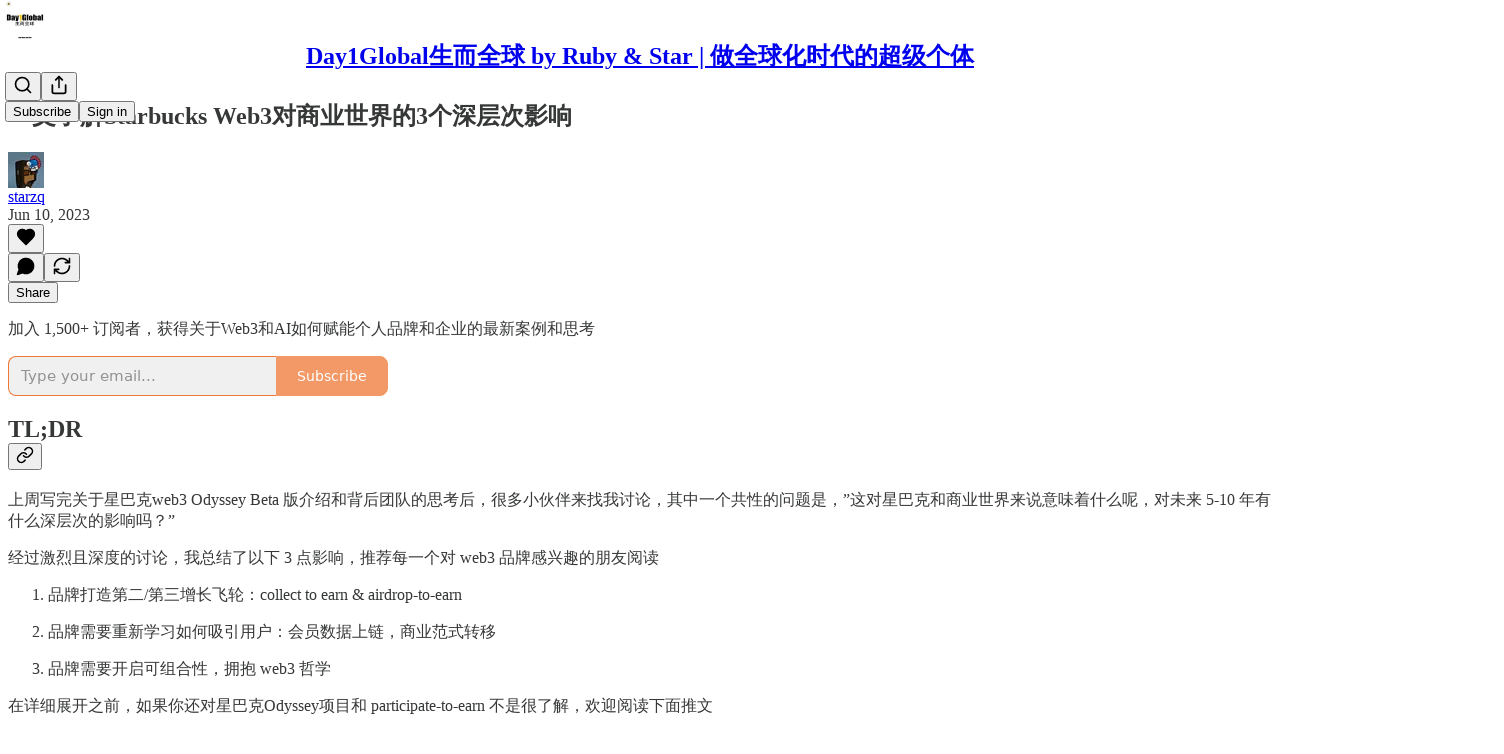

--- FILE ---
content_type: text/html; charset=utf-8
request_url: https://www.web3brand.io/p/starbucks-web33
body_size: 40340
content:
<!DOCTYPE html>
<html lang="en">
    <head>
        <meta charset="utf-8" />
        <meta name="norton-safeweb-site-verification" content="24usqpep0ejc5w6hod3dulxwciwp0djs6c6ufp96av3t4whuxovj72wfkdjxu82yacb7430qjm8adbd5ezlt4592dq4zrvadcn9j9n-0btgdzpiojfzno16-fnsnu7xd" />
        
        <link rel="preconnect" href="https://substackcdn.com" />
        

        
            <title data-rh="true">一文了解Starbucks Web3对商业世界的3个深层次影响 - by starzq</title>
            
            <meta data-rh="true" name="theme-color" content="#ffffff"/><meta data-rh="true" property="og:type" content="article"/><meta data-rh="true" property="og:title" content="一文了解Starbucks Web3对商业世界的3个深层次影响"/><meta data-rh="true" name="twitter:title" content="一文了解Starbucks Web3对商业世界的3个深层次影响"/><meta data-rh="true" name="description" content="每周一封邮件，深度解析顶级创业者、创作者和投资人，运用AI和Web3杠杆，帮助你做全球化时代的超级个体"/><meta data-rh="true" property="og:description" content="每周一封邮件，深度解析顶级创业者、创作者和投资人，运用AI和Web3杠杆，帮助你做全球化时代的超级个体"/><meta data-rh="true" name="twitter:description" content="每周一封邮件，深度解析顶级创业者、创作者和投资人，运用AI和Web3杠杆，帮助你做全球化时代的超级个体"/><meta data-rh="true" property="og:image" content="https://substackcdn.com/image/fetch/$s_!miF2!,w_1200,h_675,c_fill,f_jpg,q_auto:good,fl_progressive:steep,g_auto/https%3A%2F%2Fsubstack-post-media.s3.amazonaws.com%2Fpublic%2Fimages%2Fe114e9df-841c-4276-b685-da23ca5efa4f_1962x948.png"/><meta data-rh="true" name="twitter:image" content="https://substackcdn.com/image/fetch/$s_!PK9E!,f_auto,q_auto:best,fl_progressive:steep/https%3A%2F%2Fweb3brand.substack.com%2Fapi%2Fv1%2Fpost_preview%2F127346321%2Ftwitter.jpg%3Fversion%3D4"/><meta data-rh="true" name="twitter:card" content="summary_large_image"/>
            
            
        

        

        <style>
          @layer legacy, tailwind, pencraftReset, pencraft;
        </style>

        
        <link rel="preload" as="style" href="https://substackcdn.com/bundle/theme/main.57ec6396ea4b5be03b65.css" />
        
        <link rel="preload" as="style" href="https://substackcdn.com/bundle/theme/color_links.c9908948e2f4e05476e6.css" />
        
        
        
        <link rel="preload" as="font" href="https://fonts.gstatic.com/s/spectral/v13/rnCr-xNNww_2s0amA9M5knjsS_ul.woff2" crossorigin />
        

        
            
                <link rel="stylesheet" type="text/css" href="https://substackcdn.com/bundle/static/css/7276.25b99e2d.css" />
            
                <link rel="stylesheet" type="text/css" href="https://substackcdn.com/bundle/static/css/7045.0b7473d2.css" />
            
                <link rel="stylesheet" type="text/css" href="https://substackcdn.com/bundle/static/css/852.9cd7f82f.css" />
            
                <link rel="stylesheet" type="text/css" href="https://substackcdn.com/bundle/static/css/8577.8d59a919.css" />
            
                <link rel="stylesheet" type="text/css" href="https://substackcdn.com/bundle/static/css/2967.9706c5e5.css" />
            
                <link rel="stylesheet" type="text/css" href="https://substackcdn.com/bundle/static/css/5611.463006e7.css" />
            
                <link rel="stylesheet" type="text/css" href="https://substackcdn.com/bundle/static/css/5234.3bc4c4b8.css" />
            
                <link rel="stylesheet" type="text/css" href="https://substackcdn.com/bundle/static/css/5366.448b38a4.css" />
            
                <link rel="stylesheet" type="text/css" href="https://substackcdn.com/bundle/static/css/9605.8595f4dc.css" />
            
                <link rel="stylesheet" type="text/css" href="https://substackcdn.com/bundle/static/css/5136.b664b468.css" />
            
                <link rel="stylesheet" type="text/css" href="https://substackcdn.com/bundle/static/css/main.aba729d8.css" />
            
                <link rel="stylesheet" type="text/css" href="https://substackcdn.com/bundle/static/css/6379.813be60f.css" />
            
                <link rel="stylesheet" type="text/css" href="https://substackcdn.com/bundle/static/css/5136.b664b468.css" />
            
                <link rel="stylesheet" type="text/css" href="https://substackcdn.com/bundle/static/css/9605.8595f4dc.css" />
            
                <link rel="stylesheet" type="text/css" href="https://substackcdn.com/bundle/static/css/5366.448b38a4.css" />
            
                <link rel="stylesheet" type="text/css" href="https://substackcdn.com/bundle/static/css/5234.3bc4c4b8.css" />
            
                <link rel="stylesheet" type="text/css" href="https://substackcdn.com/bundle/static/css/5611.463006e7.css" />
            
                <link rel="stylesheet" type="text/css" href="https://substackcdn.com/bundle/static/css/2967.9706c5e5.css" />
            
                <link rel="stylesheet" type="text/css" href="https://substackcdn.com/bundle/static/css/8577.8d59a919.css" />
            
                <link rel="stylesheet" type="text/css" href="https://substackcdn.com/bundle/static/css/7045.0b7473d2.css" />
            
        

        
        
        
        
        <meta name="viewport" content="width=device-width, initial-scale=1, maximum-scale=1, user-scalable=0, viewport-fit=cover" />
        <meta name="author" content="starzq" />
        <meta property="og:url" content="https://www.web3brand.io/p/starbucks-web33" />
        
        
        <link rel="canonical" href="https://www.web3brand.io/p/starbucks-web33" />
        

        

        

        

        
            
                <link rel="shortcut icon" href="https://substackcdn.com/image/fetch/$s_!2VB_!,f_auto,q_auto:good,fl_progressive:steep/https%3A%2F%2Fsubstack-post-media.s3.amazonaws.com%2Fpublic%2Fimages%2F5d138143-4bd0-46f0-925a-0866d1c8c1b0%2Ffavicon.ico">
            
        
            
                <link rel="icon" type="image/png" sizes="16x16" href="https://substackcdn.com/image/fetch/$s_!gUNe!,f_auto,q_auto:good,fl_progressive:steep/https%3A%2F%2Fsubstack-post-media.s3.amazonaws.com%2Fpublic%2Fimages%2F5d138143-4bd0-46f0-925a-0866d1c8c1b0%2Ffavicon-16x16.png">
            
        
            
                <link rel="icon" type="image/png" sizes="32x32" href="https://substackcdn.com/image/fetch/$s_!q8lM!,f_auto,q_auto:good,fl_progressive:steep/https%3A%2F%2Fsubstack-post-media.s3.amazonaws.com%2Fpublic%2Fimages%2F5d138143-4bd0-46f0-925a-0866d1c8c1b0%2Ffavicon-32x32.png">
            
        
            
                <link rel="icon" type="image/png" sizes="48x48" href="https://substackcdn.com/image/fetch/$s_!0BKG!,f_auto,q_auto:good,fl_progressive:steep/https%3A%2F%2Fsubstack-post-media.s3.amazonaws.com%2Fpublic%2Fimages%2F5d138143-4bd0-46f0-925a-0866d1c8c1b0%2Ffavicon-48x48.png">
            
        
            
                <link rel="apple-touch-icon" sizes="57x57" href="https://substackcdn.com/image/fetch/$s_!utKh!,f_auto,q_auto:good,fl_progressive:steep/https%3A%2F%2Fsubstack-post-media.s3.amazonaws.com%2Fpublic%2Fimages%2F5d138143-4bd0-46f0-925a-0866d1c8c1b0%2Fapple-touch-icon-57x57.png">
            
        
            
                <link rel="apple-touch-icon" sizes="60x60" href="https://substackcdn.com/image/fetch/$s_!cg6A!,f_auto,q_auto:good,fl_progressive:steep/https%3A%2F%2Fsubstack-post-media.s3.amazonaws.com%2Fpublic%2Fimages%2F5d138143-4bd0-46f0-925a-0866d1c8c1b0%2Fapple-touch-icon-60x60.png">
            
        
            
                <link rel="apple-touch-icon" sizes="72x72" href="https://substackcdn.com/image/fetch/$s_!fZ9M!,f_auto,q_auto:good,fl_progressive:steep/https%3A%2F%2Fsubstack-post-media.s3.amazonaws.com%2Fpublic%2Fimages%2F5d138143-4bd0-46f0-925a-0866d1c8c1b0%2Fapple-touch-icon-72x72.png">
            
        
            
                <link rel="apple-touch-icon" sizes="76x76" href="https://substackcdn.com/image/fetch/$s_!GBOv!,f_auto,q_auto:good,fl_progressive:steep/https%3A%2F%2Fsubstack-post-media.s3.amazonaws.com%2Fpublic%2Fimages%2F5d138143-4bd0-46f0-925a-0866d1c8c1b0%2Fapple-touch-icon-76x76.png">
            
        
            
                <link rel="apple-touch-icon" sizes="114x114" href="https://substackcdn.com/image/fetch/$s_!uAcj!,f_auto,q_auto:good,fl_progressive:steep/https%3A%2F%2Fsubstack-post-media.s3.amazonaws.com%2Fpublic%2Fimages%2F5d138143-4bd0-46f0-925a-0866d1c8c1b0%2Fapple-touch-icon-114x114.png">
            
        
            
                <link rel="apple-touch-icon" sizes="120x120" href="https://substackcdn.com/image/fetch/$s_!_7Vy!,f_auto,q_auto:good,fl_progressive:steep/https%3A%2F%2Fsubstack-post-media.s3.amazonaws.com%2Fpublic%2Fimages%2F5d138143-4bd0-46f0-925a-0866d1c8c1b0%2Fapple-touch-icon-120x120.png">
            
        
            
                <link rel="apple-touch-icon" sizes="144x144" href="https://substackcdn.com/image/fetch/$s_!y4f6!,f_auto,q_auto:good,fl_progressive:steep/https%3A%2F%2Fsubstack-post-media.s3.amazonaws.com%2Fpublic%2Fimages%2F5d138143-4bd0-46f0-925a-0866d1c8c1b0%2Fapple-touch-icon-144x144.png">
            
        
            
                <link rel="apple-touch-icon" sizes="152x152" href="https://substackcdn.com/image/fetch/$s_!pFqI!,f_auto,q_auto:good,fl_progressive:steep/https%3A%2F%2Fsubstack-post-media.s3.amazonaws.com%2Fpublic%2Fimages%2F5d138143-4bd0-46f0-925a-0866d1c8c1b0%2Fapple-touch-icon-152x152.png">
            
        
            
                <link rel="apple-touch-icon" sizes="167x167" href="https://substackcdn.com/image/fetch/$s_!1gQE!,f_auto,q_auto:good,fl_progressive:steep/https%3A%2F%2Fsubstack-post-media.s3.amazonaws.com%2Fpublic%2Fimages%2F5d138143-4bd0-46f0-925a-0866d1c8c1b0%2Fapple-touch-icon-167x167.png">
            
        
            
                <link rel="apple-touch-icon" sizes="180x180" href="https://substackcdn.com/image/fetch/$s_!VzEB!,f_auto,q_auto:good,fl_progressive:steep/https%3A%2F%2Fsubstack-post-media.s3.amazonaws.com%2Fpublic%2Fimages%2F5d138143-4bd0-46f0-925a-0866d1c8c1b0%2Fapple-touch-icon-180x180.png">
            
        
            
                <link rel="apple-touch-icon" sizes="1024x1024" href="https://substackcdn.com/image/fetch/$s_!wl-1!,f_auto,q_auto:good,fl_progressive:steep/https%3A%2F%2Fsubstack-post-media.s3.amazonaws.com%2Fpublic%2Fimages%2F5d138143-4bd0-46f0-925a-0866d1c8c1b0%2Fapple-touch-icon-1024x1024.png">
            
        
            
        
            
        
            
        

        

        
            <link rel="alternate" type="application/rss+xml" href="/feed" title="Day1Global生而全球 by Ruby &amp; Star | 做全球化时代的超级个体"/>
        

        
        
          <style>
            @font-face{font-family:'Spectral';font-style:italic;font-weight:400;font-display:fallback;src:url(https://fonts.gstatic.com/s/spectral/v13/rnCt-xNNww_2s0amA9M8on7mTNmnUHowCw.woff2) format('woff2');unicode-range:U+0301,U+0400-045F,U+0490-0491,U+04B0-04B1,U+2116}@font-face{font-family:'Spectral';font-style:italic;font-weight:400;font-display:fallback;src:url(https://fonts.gstatic.com/s/spectral/v13/rnCt-xNNww_2s0amA9M8onXmTNmnUHowCw.woff2) format('woff2');unicode-range:U+0102-0103,U+0110-0111,U+0128-0129,U+0168-0169,U+01A0-01A1,U+01AF-01B0,U+0300-0301,U+0303-0304,U+0308-0309,U+0323,U+0329,U+1EA0-1EF9,U+20AB}@font-face{font-family:'Spectral';font-style:italic;font-weight:400;font-display:fallback;src:url(https://fonts.gstatic.com/s/spectral/v13/rnCt-xNNww_2s0amA9M8onTmTNmnUHowCw.woff2) format('woff2');unicode-range:U+0100-02AF,U+0304,U+0308,U+0329,U+1E00-1E9F,U+1EF2-1EFF,U+2020,U+20A0-20AB,U+20AD-20CF,U+2113,U+2C60-2C7F,U+A720-A7FF}@font-face{font-family:'Spectral';font-style:italic;font-weight:400;font-display:fallback;src:url(https://fonts.gstatic.com/s/spectral/v13/rnCt-xNNww_2s0amA9M8onrmTNmnUHo.woff2) format('woff2');unicode-range:U+0000-00FF,U+0131,U+0152-0153,U+02BB-02BC,U+02C6,U+02DA,U+02DC,U+0304,U+0308,U+0329,U+2000-206F,U+2074,U+20AC,U+2122,U+2191,U+2193,U+2212,U+2215,U+FEFF,U+FFFD}@font-face{font-family:'Spectral';font-style:normal;font-weight:400;font-display:fallback;src:url(https://fonts.gstatic.com/s/spectral/v13/rnCr-xNNww_2s0amA9M9knjsS_ulYHs.woff2) format('woff2');unicode-range:U+0301,U+0400-045F,U+0490-0491,U+04B0-04B1,U+2116}@font-face{font-family:'Spectral';font-style:normal;font-weight:400;font-display:fallback;src:url(https://fonts.gstatic.com/s/spectral/v13/rnCr-xNNww_2s0amA9M2knjsS_ulYHs.woff2) format('woff2');unicode-range:U+0102-0103,U+0110-0111,U+0128-0129,U+0168-0169,U+01A0-01A1,U+01AF-01B0,U+0300-0301,U+0303-0304,U+0308-0309,U+0323,U+0329,U+1EA0-1EF9,U+20AB}@font-face{font-family:'Spectral';font-style:normal;font-weight:400;font-display:fallback;src:url(https://fonts.gstatic.com/s/spectral/v13/rnCr-xNNww_2s0amA9M3knjsS_ulYHs.woff2) format('woff2');unicode-range:U+0100-02AF,U+0304,U+0308,U+0329,U+1E00-1E9F,U+1EF2-1EFF,U+2020,U+20A0-20AB,U+20AD-20CF,U+2113,U+2C60-2C7F,U+A720-A7FF}@font-face{font-family:'Spectral';font-style:normal;font-weight:400;font-display:fallback;src:url(https://fonts.gstatic.com/s/spectral/v13/rnCr-xNNww_2s0amA9M5knjsS_ul.woff2) format('woff2');unicode-range:U+0000-00FF,U+0131,U+0152-0153,U+02BB-02BC,U+02C6,U+02DA,U+02DC,U+0304,U+0308,U+0329,U+2000-206F,U+2074,U+20AC,U+2122,U+2191,U+2193,U+2212,U+2215,U+FEFF,U+FFFD}@font-face{font-family:'Spectral';font-style:normal;font-weight:600;font-display:fallback;src:url(https://fonts.gstatic.com/s/spectral/v13/rnCs-xNNww_2s0amA9vmtm3FafaPWnIIMrY.woff2) format('woff2');unicode-range:U+0301,U+0400-045F,U+0490-0491,U+04B0-04B1,U+2116}@font-face{font-family:'Spectral';font-style:normal;font-weight:600;font-display:fallback;src:url(https://fonts.gstatic.com/s/spectral/v13/rnCs-xNNww_2s0amA9vmtm3OafaPWnIIMrY.woff2) format('woff2');unicode-range:U+0102-0103,U+0110-0111,U+0128-0129,U+0168-0169,U+01A0-01A1,U+01AF-01B0,U+0300-0301,U+0303-0304,U+0308-0309,U+0323,U+0329,U+1EA0-1EF9,U+20AB}@font-face{font-family:'Spectral';font-style:normal;font-weight:600;font-display:fallback;src:url(https://fonts.gstatic.com/s/spectral/v13/rnCs-xNNww_2s0amA9vmtm3PafaPWnIIMrY.woff2) format('woff2');unicode-range:U+0100-02AF,U+0304,U+0308,U+0329,U+1E00-1E9F,U+1EF2-1EFF,U+2020,U+20A0-20AB,U+20AD-20CF,U+2113,U+2C60-2C7F,U+A720-A7FF}@font-face{font-family:'Spectral';font-style:normal;font-weight:600;font-display:fallback;src:url(https://fonts.gstatic.com/s/spectral/v13/rnCs-xNNww_2s0amA9vmtm3BafaPWnII.woff2) format('woff2');unicode-range:U+0000-00FF,U+0131,U+0152-0153,U+02BB-02BC,U+02C6,U+02DA,U+02DC,U+0304,U+0308,U+0329,U+2000-206F,U+2074,U+20AC,U+2122,U+2191,U+2193,U+2212,U+2215,U+FEFF,U+FFFD}
            
          </style>
        
        

        <style>:root{--color_theme_bg_pop:#ee7835;--background_pop:#ee7835;--cover_bg_color:#FFFFFF;--cover_bg_color_secondary:#f0f0f0;--background_pop_darken:#ec681d;--print_on_pop:#ffffff;--color_theme_bg_pop_darken:#ec681d;--color_theme_print_on_pop:#ffffff;--color_theme_bg_pop_20:rgba(238, 120, 53, 0.2);--color_theme_bg_pop_30:rgba(238, 120, 53, 0.3);--print_pop:#ee7835;--color_theme_accent:#ee7835;--cover_print_primary:#363737;--cover_print_secondary:#757575;--cover_print_tertiary:#b6b6b6;--cover_border_color:#ee7835;--home_hero:magaziney;--home_posts:grid;--web_bg_color:#ffffff;--background_contrast_1:#f0f0f0;--background_contrast_2:#dddddd;--background_contrast_3:#b7b7b7;--background_contrast_4:#929292;--background_contrast_5:#515151;--color_theme_bg_contrast_1:#f0f0f0;--color_theme_bg_contrast_2:#dddddd;--color_theme_bg_contrast_3:#b7b7b7;--color_theme_bg_contrast_4:#929292;--color_theme_bg_contrast_5:#515151;--color_theme_bg_elevated:#ffffff;--color_theme_bg_elevated_secondary:#f0f0f0;--color_theme_bg_elevated_tertiary:#dddddd;--color_theme_detail:#e6e6e6;--background_contrast_pop:rgba(238, 120, 53, 0.4);--color_theme_bg_contrast_pop:rgba(238, 120, 53, 0.4);--theme_bg_is_dark:0;--print_on_web_bg_color:#363737;--print_secondary_on_web_bg_color:#868787;--background_pop_rgb:238, 120, 53;--color_theme_bg_pop_rgb:238, 120, 53;--color_theme_accent_rgb:238, 120, 53;}</style>

        
            <link rel="stylesheet" href="https://substackcdn.com/bundle/theme/main.57ec6396ea4b5be03b65.css" />
        
            <link rel="stylesheet" href="https://substackcdn.com/bundle/theme/color_links.c9908948e2f4e05476e6.css" />
        

        <style></style>

        

        

        

        
    </head>

    <body class="">
        

        
            <noscript><iframe src="https://www.googletagmanager.com/ns.html?id=GTM-T7DB68B" height="0"
                              width="0" style="display:none;visibility:hidden"></iframe></noscript>
        

        

        

        

        

        <div id="entry">
            <div id="main" class="main typography use-theme-bg"><div class="pencraft pc-display-contents pc-reset pubTheme-yiXxQA"><div data-testid="navbar" class="main-menu"><div class="mainMenuContent-DME8DR"><div style="position:relative;height:71px;" class="pencraft pc-display-flex pc-gap-12 pc-paddingLeft-20 pc-paddingRight-20 pc-justifyContent-space-between pc-alignItems-center pc-reset border-bottom-detail-k1F6C4 topBar-pIF0J1"><div style="flex-basis:0px;flex-grow:1;" class="logoContainer-p12gJb"><a href="/" native class="pencraft pc-display-contents pc-reset"><div draggable="false" class="pencraft pc-display-flex pc-position-relative pc-reset"><div style="width:40px;height:40px;" class="pencraft pc-display-flex pc-reset bg-white-ZBV5av pc-borderRadius-sm overflow-hidden-WdpwT6 sizing-border-box-DggLA4"><picture><source type="image/webp" srcset="https://substackcdn.com/image/fetch/$s_!BaJ4!,w_80,h_80,c_fill,f_webp,q_auto:good,fl_progressive:steep,g_auto/https%3A%2F%2Fsubstack-post-media.s3.amazonaws.com%2Fpublic%2Fimages%2Fae3e3815-5865-4b1a-baea-c1494b1b58b7_1280x1280.png"/><img src="https://substackcdn.com/image/fetch/$s_!BaJ4!,w_80,h_80,c_fill,f_auto,q_auto:good,fl_progressive:steep,g_auto/https%3A%2F%2Fsubstack-post-media.s3.amazonaws.com%2Fpublic%2Fimages%2Fae3e3815-5865-4b1a-baea-c1494b1b58b7_1280x1280.png" sizes="100vw" alt="Day1Global生而全球 by Ruby &amp; Star | 做全球化时代的超级个体" width="80" height="80" style="width:40px;height:40px;" draggable="false" class="img-OACg1c object-fit-cover-u4ReeV pencraft pc-reset"/></picture></div></div></a></div><div style="flex-grow:0;" class="titleContainer-DJYq5v"><h1 class="pencraft pc-reset font-pub-headings-FE5byy reset-IxiVJZ title-oOnUGd"><a href="/" class="pencraft pc-display-contents pc-reset">Day1Global生而全球 by Ruby &amp; Star | 做全球化时代的超级个体</a></h1></div><div style="flex-basis:0px;flex-grow:1;" class="pencraft pc-display-flex pc-justifyContent-flex-end pc-alignItems-center pc-reset"><div class="buttonsContainer-SJBuep"><div class="pencraft pc-display-flex pc-gap-8 pc-justifyContent-flex-end pc-alignItems-center pc-reset navbar-buttons"><div class="pencraft pc-display-flex pc-gap-4 pc-reset"><span data-state="closed"><button tabindex="0" type="button" aria-label="Search" class="pencraft pc-reset pencraft iconButton-mq_Et5 iconButtonBase-dJGHgN buttonBase-GK1x3M buttonStyle-r7yGCK size_md-gCDS3o priority_tertiary-rlke8z"><svg xmlns="http://www.w3.org/2000/svg" width="20" height="20" viewBox="0 0 24 24" fill="none" stroke="currentColor" stroke-width="2" stroke-linecap="round" stroke-linejoin="round" class="lucide lucide-search"><circle cx="11" cy="11" r="8"></circle><path d="m21 21-4.3-4.3"></path></svg></button></span><button tabindex="0" type="button" aria-label="Share Publication" id="headlessui-menu-button-P0-5" aria-haspopup="menu" aria-expanded="false" data-headlessui-state class="pencraft pc-reset pencraft iconButton-mq_Et5 iconButtonBase-dJGHgN buttonBase-GK1x3M buttonStyle-r7yGCK size_md-gCDS3o priority_tertiary-rlke8z"><svg xmlns="http://www.w3.org/2000/svg" width="20" height="20" viewBox="0 0 24 24" fill="none" stroke="currentColor" stroke-width="2" stroke-linecap="round" stroke-linejoin="round" class="lucide lucide-share"><path d="M4 12v8a2 2 0 0 0 2 2h12a2 2 0 0 0 2-2v-8"></path><polyline points="16 6 12 2 8 6"></polyline><line x1="12" x2="12" y1="2" y2="15"></line></svg></button></div><button tabindex="0" type="button" data-testid="noncontributor-cta-button" class="pencraft pc-reset pencraft buttonBase-GK1x3M buttonText-X0uSmG buttonStyle-r7yGCK priority_primary-RfbeYt size_md-gCDS3o">Subscribe</button><button tabindex="0" type="button" native data-href="https://substack.com/sign-in?redirect=%2Fp%2Fstarbucks-web33&amp;for_pub=web3brand" class="pencraft pc-reset pencraft buttonBase-GK1x3M buttonText-X0uSmG buttonStyle-r7yGCK priority_tertiary-rlke8z size_md-gCDS3o">Sign in</button></div></div></div></div></div><div style="height:72px;"></div></div></div><div><script type="application/ld+json">{"@context":"https://schema.org","@type":"NewsArticle","url":"https://www.web3brand.io/p/starbucks-web33","mainEntityOfPage":"https://www.web3brand.io/p/starbucks-web33","headline":"\u4E00\u6587\u4E86\u89E3Starbucks Web3\u5BF9\u5546\u4E1A\u4E16\u754C\u76843\u4E2A\u6DF1\u5C42\u6B21\u5F71\u54CD","description":"","image":[{"@type":"ImageObject","url":"https://substackcdn.com/image/fetch/$s_!miF2!,f_auto,q_auto:good,fl_progressive:steep/https%3A%2F%2Fsubstack-post-media.s3.amazonaws.com%2Fpublic%2Fimages%2Fe114e9df-841c-4276-b685-da23ca5efa4f_1962x948.png"}],"datePublished":"2023-06-10T14:31:04+00:00","dateModified":"2023-06-10T14:31:04+00:00","isAccessibleForFree":true,"author":[{"@type":"Person","name":"starzq","url":"https://substack.com/@web3brand","description":"| write about how web3 & AI empower individual brands and companies | web2 veteran(marketplace, community, fashion), web3 advisor | Ex-douban, @sjtu1896 ","identifier":"user:88827608","image":{"@type":"ImageObject","contentUrl":"https://substackcdn.com/image/fetch/$s_!pg46!,f_auto,q_auto:good,fl_progressive:steep/https%3A%2F%2Fsubstack-post-media.s3.amazonaws.com%2Fpublic%2Fimages%2Fd97d14c6-55d9-4a9e-a128-c7ea15c38e00_400x400.jpeg","thumbnailUrl":"https://substackcdn.com/image/fetch/$s_!pg46!,w_128,h_128,c_limit,f_auto,q_auto:good,fl_progressive:steep/https%3A%2F%2Fsubstack-post-media.s3.amazonaws.com%2Fpublic%2Fimages%2Fd97d14c6-55d9-4a9e-a128-c7ea15c38e00_400x400.jpeg"}}],"publisher":{"@type":"Organization","name":"Day1Global\u751F\u800C\u5168\u7403 by Ruby & Star | \u505A\u5168\u7403\u5316\u65F6\u4EE3\u7684\u8D85\u7EA7\u4E2A\u4F53","url":"https://www.web3brand.io","description":"\u6BCF\u5468\u4E00\u5C01\u90AE\u4EF6\uFF0C\u6DF1\u5EA6\u89E3\u6790\u9876\u7EA7\u521B\u4E1A\u8005\u3001\u521B\u4F5C\u8005\u548C\u6295\u8D44\u4EBA\uFF0C\u8FD0\u7528AI\u548CWeb3\u6760\u6746\uFF0C\u5E2E\u52A9\u4F60\u505A\u5168\u7403\u5316\u65F6\u4EE3\u7684\u8D85\u7EA7\u4E2A\u4F53","interactionStatistic":{"@type":"InteractionCounter","name":"Subscribers","interactionType":"https://schema.org/SubscribeAction","userInteractionCount":1000},"identifier":"pub:1325625","logo":{"@type":"ImageObject","url":"https://substackcdn.com/image/fetch/$s_!BaJ4!,f_auto,q_auto:good,fl_progressive:steep/https%3A%2F%2Fsubstack-post-media.s3.amazonaws.com%2Fpublic%2Fimages%2Fae3e3815-5865-4b1a-baea-c1494b1b58b7_1280x1280.png","contentUrl":"https://substackcdn.com/image/fetch/$s_!BaJ4!,f_auto,q_auto:good,fl_progressive:steep/https%3A%2F%2Fsubstack-post-media.s3.amazonaws.com%2Fpublic%2Fimages%2Fae3e3815-5865-4b1a-baea-c1494b1b58b7_1280x1280.png","thumbnailUrl":"https://substackcdn.com/image/fetch/$s_!BaJ4!,w_128,h_128,c_limit,f_auto,q_auto:good,fl_progressive:steep/https%3A%2F%2Fsubstack-post-media.s3.amazonaws.com%2Fpublic%2Fimages%2Fae3e3815-5865-4b1a-baea-c1494b1b58b7_1280x1280.png"},"image":{"@type":"ImageObject","url":"https://substackcdn.com/image/fetch/$s_!BaJ4!,f_auto,q_auto:good,fl_progressive:steep/https%3A%2F%2Fsubstack-post-media.s3.amazonaws.com%2Fpublic%2Fimages%2Fae3e3815-5865-4b1a-baea-c1494b1b58b7_1280x1280.png","contentUrl":"https://substackcdn.com/image/fetch/$s_!BaJ4!,f_auto,q_auto:good,fl_progressive:steep/https%3A%2F%2Fsubstack-post-media.s3.amazonaws.com%2Fpublic%2Fimages%2Fae3e3815-5865-4b1a-baea-c1494b1b58b7_1280x1280.png","thumbnailUrl":"https://substackcdn.com/image/fetch/$s_!BaJ4!,w_128,h_128,c_limit,f_auto,q_auto:good,fl_progressive:steep/https%3A%2F%2Fsubstack-post-media.s3.amazonaws.com%2Fpublic%2Fimages%2Fae3e3815-5865-4b1a-baea-c1494b1b58b7_1280x1280.png"}},"interactionStatistic":[{"@type":"InteractionCounter","interactionType":"https://schema.org/LikeAction","userInteractionCount":0},{"@type":"InteractionCounter","interactionType":"https://schema.org/ShareAction","userInteractionCount":0},{"@type":"InteractionCounter","interactionType":"https://schema.org/CommentAction","userInteractionCount":0}]}</script><div aria-label="Post" role="main" class="single-post-container"><div class="container"><div class="single-post"><div class="pencraft pc-display-contents pc-reset pubTheme-yiXxQA"><article class="typography newsletter-post post"><div role="region" aria-label="Post header" class="post-header"><h1 dir="auto" class="post-title published title-X77sOw">一文了解Starbucks Web3对商业世界的3个深层次影响</h1><div aria-label="Post UFI" role="region" class="pencraft pc-display-flex pc-flexDirection-column pc-paddingBottom-16 pc-reset"><div class="pencraft pc-display-flex pc-flexDirection-column pc-paddingTop-16 pc-paddingBottom-16 pc-reset"><div class="pencraft pc-display-flex pc-gap-12 pc-alignItems-center pc-reset byline-wrapper"><div class="pencraft pc-display-flex pc-reset"><div class="pencraft pc-display-flex pc-flexDirection-row pc-gap-8 pc-alignItems-center pc-justifyContent-flex-start pc-reset"><div style="--scale:36px;--offset:9px;--border-width:4.5px;" class="pencraft pc-display-flex pc-flexDirection-row pc-alignItems-center pc-justifyContent-flex-start pc-reset ltr-qDBmby"><a href="https://substack.com/@web3brand" aria-label="View starzq's profile" class="pencraft pc-display-contents pc-reset"><div style="--scale:36px;" tabindex="0" class="pencraft pc-display-flex pc-width-36 pc-height-36 pc-justifyContent-center pc-alignItems-center pc-position-relative pc-reset bg-secondary-UUD3_J flex-auto-j3S2WA animate-XFJxE4 outline-detail-vcQLyr pc-borderRadius-full overflow-hidden-WdpwT6 sizing-border-box-DggLA4 pressable-sm-YIJFKJ showFocus-sk_vEm container-TAtrWj interactive-UkK0V6 avatar-u8q6xB last-JfNEJ_"><div style="--scale:36px;" title="starzq" class="pencraft pc-display-flex pc-width-36 pc-height-36 pc-justifyContent-center pc-alignItems-center pc-position-relative pc-reset bg-secondary-UUD3_J flex-auto-j3S2WA outline-detail-vcQLyr pc-borderRadius-full overflow-hidden-WdpwT6 sizing-border-box-DggLA4 container-TAtrWj"><picture><source type="image/webp" srcset="https://substackcdn.com/image/fetch/$s_!pg46!,w_36,h_36,c_fill,f_webp,q_auto:good,fl_progressive:steep/https%3A%2F%2Fsubstack-post-media.s3.amazonaws.com%2Fpublic%2Fimages%2Fd97d14c6-55d9-4a9e-a128-c7ea15c38e00_400x400.jpeg 36w, https://substackcdn.com/image/fetch/$s_!pg46!,w_72,h_72,c_fill,f_webp,q_auto:good,fl_progressive:steep/https%3A%2F%2Fsubstack-post-media.s3.amazonaws.com%2Fpublic%2Fimages%2Fd97d14c6-55d9-4a9e-a128-c7ea15c38e00_400x400.jpeg 72w, https://substackcdn.com/image/fetch/$s_!pg46!,w_108,h_108,c_fill,f_webp,q_auto:good,fl_progressive:steep/https%3A%2F%2Fsubstack-post-media.s3.amazonaws.com%2Fpublic%2Fimages%2Fd97d14c6-55d9-4a9e-a128-c7ea15c38e00_400x400.jpeg 108w" sizes="36px"/><img src="https://substackcdn.com/image/fetch/$s_!pg46!,w_36,h_36,c_fill,f_auto,q_auto:good,fl_progressive:steep/https%3A%2F%2Fsubstack-post-media.s3.amazonaws.com%2Fpublic%2Fimages%2Fd97d14c6-55d9-4a9e-a128-c7ea15c38e00_400x400.jpeg" sizes="36px" alt="starzq's avatar" srcset="https://substackcdn.com/image/fetch/$s_!pg46!,w_36,h_36,c_fill,f_auto,q_auto:good,fl_progressive:steep/https%3A%2F%2Fsubstack-post-media.s3.amazonaws.com%2Fpublic%2Fimages%2Fd97d14c6-55d9-4a9e-a128-c7ea15c38e00_400x400.jpeg 36w, https://substackcdn.com/image/fetch/$s_!pg46!,w_72,h_72,c_fill,f_auto,q_auto:good,fl_progressive:steep/https%3A%2F%2Fsubstack-post-media.s3.amazonaws.com%2Fpublic%2Fimages%2Fd97d14c6-55d9-4a9e-a128-c7ea15c38e00_400x400.jpeg 72w, https://substackcdn.com/image/fetch/$s_!pg46!,w_108,h_108,c_fill,f_auto,q_auto:good,fl_progressive:steep/https%3A%2F%2Fsubstack-post-media.s3.amazonaws.com%2Fpublic%2Fimages%2Fd97d14c6-55d9-4a9e-a128-c7ea15c38e00_400x400.jpeg 108w" width="36" height="36" draggable="false" class="img-OACg1c object-fit-cover-u4ReeV pencraft pc-reset"/></picture></div></div></a></div></div></div><div class="pencraft pc-display-flex pc-flexDirection-column pc-reset"><div class="pencraft pc-reset color-pub-primary-text-NyXPlw line-height-20-t4M0El font-meta-MWBumP size-11-NuY2Zx weight-medium-fw81nC transform-uppercase-yKDgcq reset-IxiVJZ meta-EgzBVA"><span data-state="closed"><a href="https://substack.com/@web3brand" class="pencraft pc-reset decoration-hover-underline-ClDVRM reset-IxiVJZ">starzq</a></span></div><div class="pencraft pc-display-flex pc-gap-4 pc-reset"><div class="pencraft pc-reset color-pub-secondary-text-hGQ02T line-height-20-t4M0El font-meta-MWBumP size-11-NuY2Zx weight-medium-fw81nC transform-uppercase-yKDgcq reset-IxiVJZ meta-EgzBVA">Jun 10, 2023</div></div></div></div></div><div class="pencraft pc-display-flex pc-gap-16 pc-paddingTop-16 pc-paddingBottom-16 pc-justifyContent-space-between pc-alignItems-center pc-reset flex-grow-rzmknG border-top-detail-themed-k9TZAY border-bottom-detail-themed-Ua9186 post-ufi"><div class="pencraft pc-display-flex pc-gap-8 pc-reset"><div class="like-button-container post-ufi-button style-button"><button tabindex="0" type="button" aria-label="Like" aria-pressed="false" class="pencraft pc-reset pencraft post-ufi-button style-button no-label with-border"><svg role="img" style="height:20px;width:20px;" width="20" height="20" viewBox="0 0 24 24" fill="#000000" stroke-width="2" stroke="#000" xmlns="http://www.w3.org/2000/svg" class="icon"><g><title></title><svg xmlns="http://www.w3.org/2000/svg" width="24" height="24" viewBox="0 0 24 24" stroke-width="2" stroke-linecap="round" stroke-linejoin="round" class="lucide lucide-heart"><path d="M19 14c1.49-1.46 3-3.21 3-5.5A5.5 5.5 0 0 0 16.5 3c-1.76 0-3 .5-4.5 2-1.5-1.5-2.74-2-4.5-2A5.5 5.5 0 0 0 2 8.5c0 2.3 1.5 4.05 3 5.5l7 7Z"></path></svg></g></svg></button></div><button tabindex="0" type="button" aria-label="View comments (0)" data-href="https://www.web3brand.io/p/starbucks-web33/comments" class="pencraft pc-reset pencraft post-ufi-button style-button post-ufi-comment-button no-label with-border"><svg role="img" style="height:20px;width:20px;" width="20" height="20" viewBox="0 0 24 24" fill="#000000" stroke-width="2" stroke="#000" xmlns="http://www.w3.org/2000/svg" class="icon"><g><title></title><svg xmlns="http://www.w3.org/2000/svg" width="24" height="24" viewBox="0 0 24 24" stroke-width="2" stroke-linecap="round" stroke-linejoin="round" class="lucide lucide-message-circle"><path d="M7.9 20A9 9 0 1 0 4 16.1L2 22Z"></path></svg></g></svg></button><button tabindex="0" type="button" class="pencraft pc-reset pencraft post-ufi-button style-button no-label with-border"><svg role="img" style="height:20px;width:20px;" width="20" height="20" viewBox="0 0 24 24" fill="none" stroke-width="2" stroke="#000" xmlns="http://www.w3.org/2000/svg" class="icon"><g><title></title><path d="M21 3V8M21 8H16M21 8L18 5.29962C16.7056 4.14183 15.1038 3.38328 13.3879 3.11547C11.6719 2.84766 9.9152 3.08203 8.32951 3.79031C6.74382 4.49858 5.39691 5.65051 4.45125 7.10715C3.5056 8.5638 3.00158 10.2629 3 11.9996M3 21V16M3 16H8M3 16L6 18.7C7.29445 19.8578 8.89623 20.6163 10.6121 20.8841C12.3281 21.152 14.0848 20.9176 15.6705 20.2093C17.2562 19.501 18.6031 18.3491 19.5487 16.8925C20.4944 15.4358 20.9984 13.7367 21 12" stroke-linecap="round" stroke-linejoin="round"></path></g></svg></button></div><div class="pencraft pc-display-flex pc-gap-8 pc-reset"><button tabindex="0" type="button" class="pencraft pc-reset pencraft post-ufi-button style-button has-label with-border"><div class="label">Share</div></button></div></div></div></div><div class="visibility-check"></div><div><div class="available-content"><div dir="auto" class="body markup"><p></p><div class="subscription-widget-wrap"><div class="subscription-widget show-subscribe"><div class="preamble"><p>加入 1,500+ 订阅者，获得关于Web3和AI如何赋能个人品牌和企业的最新案例和思考</p></div><div data-component-name="SubscribeWidget" class="subscribe-widget"><div class="pencraft pc-display-flex pc-justifyContent-center pc-reset"><div class="container-IpPqBD"><form action="/api/v1/free?nojs=true" method="post" novalidate class="form form-M5sC90"><input type="hidden" name="first_url" value/><input type="hidden" name="first_referrer" value/><input type="hidden" name="current_url"/><input type="hidden" name="current_referrer"/><input type="hidden" name="first_session_url" value/><input type="hidden" name="first_session_referrer" value/><input type="hidden" name="referral_code"/><input type="hidden" name="source" value="subscribe-widget-preamble"/><input type="hidden" name="referring_pub_id"/><input type="hidden" name="additional_referring_pub_ids"/><div class="sideBySideWrap-vGXrwP"><div class="emailInputWrapper-QlA86j"><div class="pencraft pc-display-flex pc-minWidth-0 pc-position-relative pc-reset flex-auto-j3S2WA"><input name="email" placeholder="Type your email..." type="email" class="pencraft emailInput-OkIMeB input-y4v6N4 inputText-pV_yWb"/></div></div><button tabindex="0" type="submit" disabled class="pencraft pc-reset pencraft rightButton primary subscribe-btn button-VFSdkv buttonBase-GK1x3M"><span class="button-text ">Subscribe</span></button></div><div id="error-container"></div></form></div></div></div></div></div><p></p><h2 class="header-anchor-post">TL;DR<div class="pencraft pc-display-flex pc-alignItems-center pc-position-absolute pc-reset header-anchor-parent"><div class="pencraft pc-display-contents pc-reset pubTheme-yiXxQA"><div id="§tldr" class="pencraft pc-reset header-anchor offset-top"></div><button tabindex="0" type="button" aria-label="Link" data-href="https://www.web3brand.io/i/127346321/tldr" class="pencraft pc-reset pencraft iconButton-mq_Et5 iconButtonBase-dJGHgN buttonBase-GK1x3M buttonStyle-r7yGCK size_sm-G3LciD priority_secondary-S63h9o"><svg xmlns="http://www.w3.org/2000/svg" width="18" height="18" viewBox="0 0 24 24" fill="none" stroke="currentColor" stroke-width="2" stroke-linecap="round" stroke-linejoin="round" class="lucide lucide-link"><path d="M10 13a5 5 0 0 0 7.54.54l3-3a5 5 0 0 0-7.07-7.07l-1.72 1.71"></path><path d="M14 11a5 5 0 0 0-7.54-.54l-3 3a5 5 0 0 0 7.07 7.07l1.71-1.71"></path></svg></button></div></div></h2><p>上周写完关于星巴克web3 Odyssey Beta 版介绍和背后团队的思考后，很多小伙伴来找我讨论，其中一个共性的问题是，”这对星巴克和商业世界来说意味着什么呢，对未来 5-10 年有什么深层次的影响吗？”</p><p>经过激烈且深度的讨论，我总结了以下 3 点影响，推荐每一个对 web3 品牌感兴趣的朋友阅读</p><ol><li><p>品牌打造第二/第三增长飞轮：collect to earn &amp; airdrop-to-earn</p></li><li><p>品牌需要重新学习如何吸引用户：会员数据上链，商业范式转移</p></li><li><p>品牌需要开启可组合性，拥抱 web3 哲学</p></li></ol><p>在详细展开之前，如果你还对星巴克Odyssey项目和 participate-to-earn 不是很了解，欢迎阅读下面推文</p><p><a href="https://twitter.com/starzqeth/status/1607303492867338240" rel>https://twitter.com/starzqeth/status/1607303492867338240</a></p><h2 class="header-anchor-post">1. 品牌可打造第二/第三增长飞轮：collect to earn &amp; airdrop-to-earn<div class="pencraft pc-display-flex pc-alignItems-center pc-position-absolute pc-reset header-anchor-parent"><div class="pencraft pc-display-contents pc-reset pubTheme-yiXxQA"><div id="§1-品牌可打造第二第三增长飞轮collect-to-earn-and-airdrop-to-earn" class="pencraft pc-reset header-anchor offset-top"></div><button tabindex="0" type="button" aria-label="Link" data-href="https://www.web3brand.io/i/127346321/1-品牌可打造第二第三增长飞轮collect-to-earn-and-airdrop-to-earn" class="pencraft pc-reset pencraft iconButton-mq_Et5 iconButtonBase-dJGHgN buttonBase-GK1x3M buttonStyle-r7yGCK size_sm-G3LciD priority_secondary-S63h9o"><svg xmlns="http://www.w3.org/2000/svg" width="18" height="18" viewBox="0 0 24 24" fill="none" stroke="currentColor" stroke-width="2" stroke-linecap="round" stroke-linejoin="round" class="lucide lucide-link"><path d="M10 13a5 5 0 0 0 7.54.54l3-3a5 5 0 0 0-7.07-7.07l-1.72 1.71"></path><path d="M14 11a5 5 0 0 0-7.54-.54l-3 3a5 5 0 0 0 7.07 7.07l1.71-1.71"></path></svg></button></div></div></h2><p>旅程本质上是咖啡版Pokémon GO，融合了线上和线下的邮票收集游戏，用户在其中获得乐趣，同时也加强和星巴克的联系。但这里面主要是用户和品牌交互，participate-to-earn，持续下去还是需要靠品牌方的激励，作为一个单输入封闭式经济系统，并没有给业务带来质上的创新和增长。</p><p>其实星巴克Odyssey和 Forum3 的野心藏在邮票里。邮票作为 NFT 可以交易，把participate-to-earn进一步升级为collect-to-earn，带来 2 点好处</p><ol><li><p>交易收藏品本身可以成为乐趣，甚至帮我们交到更多朋友。还记得毕业时的大甩卖吗，最后到手的几百块钱，变成一顿海底捞和寝室情谊</p></li><li><p>卖 NFT 赚的钱可以激励我们进入更多的旅程。一个赚了 79 美元的用户表示，刚好够他在另一趟星巴克 Odyssey 之旅中购买礼品卡和咖啡，积分到了 500 再次兑换成 NFT 邮票，形成一个无限收集游戏</p></li></ol><p>收集既产生乐趣又产生收入，还激励用户不断玩新的旅程，collect-to-earn 成为星巴克业务的第二层增长飞轮，提升用户的粘性和复购（web3 赚钱 web3 花😁）</p><p>那么第三层增长飞轮是什么呢？星巴克会员拥有NFT意味着数据上链，其他品牌则可以给这批会员进行各种空投，比如必胜客直接给星巴克会员空投披萨🍕券 :)</p><p>于是 airdrop-to-earn变成第三层增长飞轮：星巴克会员越活跃，拥有 NFT 越多，获得的空投也就越多，继续提升用户的粘性和复购</p><div class="captioned-image-container"><figure><a target="_blank" href="https://substackcdn.com/image/fetch/$s_!miF2!,f_auto,q_auto:good,fl_progressive:steep/https%3A%2F%2Fsubstack-post-media.s3.amazonaws.com%2Fpublic%2Fimages%2Fe114e9df-841c-4276-b685-da23ca5efa4f_1962x948.png" data-component-name="Image2ToDOM" rel class="image-link image2 is-viewable-img can-restack"><div class="image2-inset can-restack"><picture><source type="image/webp" srcset="https://substackcdn.com/image/fetch/$s_!miF2!,w_424,c_limit,f_webp,q_auto:good,fl_progressive:steep/https%3A%2F%2Fsubstack-post-media.s3.amazonaws.com%2Fpublic%2Fimages%2Fe114e9df-841c-4276-b685-da23ca5efa4f_1962x948.png 424w, https://substackcdn.com/image/fetch/$s_!miF2!,w_848,c_limit,f_webp,q_auto:good,fl_progressive:steep/https%3A%2F%2Fsubstack-post-media.s3.amazonaws.com%2Fpublic%2Fimages%2Fe114e9df-841c-4276-b685-da23ca5efa4f_1962x948.png 848w, https://substackcdn.com/image/fetch/$s_!miF2!,w_1272,c_limit,f_webp,q_auto:good,fl_progressive:steep/https%3A%2F%2Fsubstack-post-media.s3.amazonaws.com%2Fpublic%2Fimages%2Fe114e9df-841c-4276-b685-da23ca5efa4f_1962x948.png 1272w, https://substackcdn.com/image/fetch/$s_!miF2!,w_1456,c_limit,f_webp,q_auto:good,fl_progressive:steep/https%3A%2F%2Fsubstack-post-media.s3.amazonaws.com%2Fpublic%2Fimages%2Fe114e9df-841c-4276-b685-da23ca5efa4f_1962x948.png 1456w" sizes="100vw"/><img src="https://substackcdn.com/image/fetch/$s_!miF2!,w_1456,c_limit,f_auto,q_auto:good,fl_progressive:steep/https%3A%2F%2Fsubstack-post-media.s3.amazonaws.com%2Fpublic%2Fimages%2Fe114e9df-841c-4276-b685-da23ca5efa4f_1962x948.png" width="1456" height="704" data-attrs="{&quot;src&quot;:&quot;https://substack-post-media.s3.amazonaws.com/public/images/e114e9df-841c-4276-b685-da23ca5efa4f_1962x948.png&quot;,&quot;srcNoWatermark&quot;:null,&quot;fullscreen&quot;:null,&quot;imageSize&quot;:null,&quot;height&quot;:704,&quot;width&quot;:1456,&quot;resizeWidth&quot;:null,&quot;bytes&quot;:null,&quot;alt&quot;:null,&quot;title&quot;:null,&quot;type&quot;:null,&quot;href&quot;:null,&quot;belowTheFold&quot;:true,&quot;topImage&quot;:false,&quot;internalRedirect&quot;:null,&quot;isProcessing&quot;:false,&quot;align&quot;:null,&quot;offset&quot;:false}" alt srcset="https://substackcdn.com/image/fetch/$s_!miF2!,w_424,c_limit,f_auto,q_auto:good,fl_progressive:steep/https%3A%2F%2Fsubstack-post-media.s3.amazonaws.com%2Fpublic%2Fimages%2Fe114e9df-841c-4276-b685-da23ca5efa4f_1962x948.png 424w, https://substackcdn.com/image/fetch/$s_!miF2!,w_848,c_limit,f_auto,q_auto:good,fl_progressive:steep/https%3A%2F%2Fsubstack-post-media.s3.amazonaws.com%2Fpublic%2Fimages%2Fe114e9df-841c-4276-b685-da23ca5efa4f_1962x948.png 848w, https://substackcdn.com/image/fetch/$s_!miF2!,w_1272,c_limit,f_auto,q_auto:good,fl_progressive:steep/https%3A%2F%2Fsubstack-post-media.s3.amazonaws.com%2Fpublic%2Fimages%2Fe114e9df-841c-4276-b685-da23ca5efa4f_1962x948.png 1272w, https://substackcdn.com/image/fetch/$s_!miF2!,w_1456,c_limit,f_auto,q_auto:good,fl_progressive:steep/https%3A%2F%2Fsubstack-post-media.s3.amazonaws.com%2Fpublic%2Fimages%2Fe114e9df-841c-4276-b685-da23ca5efa4f_1962x948.png 1456w" sizes="100vw" loading="lazy" class="sizing-normal"/></picture><div class="image-link-expand"><div class="pencraft pc-display-flex pc-gap-8 pc-reset"><button tabindex="0" type="button" class="pencraft pc-reset pencraft icon-container restack-image"><svg role="img" style="height:20px;width:20px" width="20" height="20" viewBox="0 0 20 20" fill="none" stroke-width="1.5" stroke="var(--color-fg-primary)" stroke-linecap="round" stroke-linejoin="round" xmlns="http://www.w3.org/2000/svg"><g><title></title><path d="M2.53001 7.81595C3.49179 4.73911 6.43281 2.5 9.91173 2.5C13.1684 2.5 15.9537 4.46214 17.0852 7.23684L17.6179 8.67647M17.6179 8.67647L18.5002 4.26471M17.6179 8.67647L13.6473 6.91176M17.4995 12.1841C16.5378 15.2609 13.5967 17.5 10.1178 17.5C6.86118 17.5 4.07589 15.5379 2.94432 12.7632L2.41165 11.3235M2.41165 11.3235L1.5293 15.7353M2.41165 11.3235L6.38224 13.0882"></path></g></svg></button><button tabindex="0" type="button" class="pencraft pc-reset pencraft icon-container view-image"><svg xmlns="http://www.w3.org/2000/svg" width="20" height="20" viewBox="0 0 24 24" fill="none" stroke="currentColor" stroke-width="2" stroke-linecap="round" stroke-linejoin="round" class="lucide lucide-maximize2 lucide-maximize-2"><polyline points="15 3 21 3 21 9"></polyline><polyline points="9 21 3 21 3 15"></polyline><line x1="21" x2="14" y1="3" y2="10"></line><line x1="3" x2="10" y1="21" y2="14"></line></svg></button></div></div></div></a><figcaption class="image-caption"></figcaption></figure></div><p>这两重增长飞轮，同时将本来的单输入封闭式经济系统，变成多输入开放式经济系统，拥有了更高的天花板和活力</p><ul><li><p>多输入：单用户单品牌→多用户多品牌</p></li><li><p>开放式：品牌授权合作→基于 NFT 开放创造</p></li></ul><p>感兴趣的读者还可以思考一下这个问题，为什么 collect 鼻祖 foursquare 一直不温不火，但星巴克却有机会构建 2 重增长飞轮呢？</p><h2 class="header-anchor-post">2. 品牌需要重新学习如何吸引用户：会员数据上链，商业范式转移<div class="pencraft pc-display-flex pc-alignItems-center pc-position-absolute pc-reset header-anchor-parent"><div class="pencraft pc-display-contents pc-reset pubTheme-yiXxQA"><div id="§2-品牌需要重新学习如何吸引用户会员数据上链商业范式转移" class="pencraft pc-reset header-anchor offset-top"></div><button tabindex="0" type="button" aria-label="Link" data-href="https://www.web3brand.io/i/127346321/2-品牌需要重新学习如何吸引用户会员数据上链商业范式转移" class="pencraft pc-reset pencraft iconButton-mq_Et5 iconButtonBase-dJGHgN buttonBase-GK1x3M buttonStyle-r7yGCK size_sm-G3LciD priority_secondary-S63h9o"><svg xmlns="http://www.w3.org/2000/svg" width="18" height="18" viewBox="0 0 24 24" fill="none" stroke="currentColor" stroke-width="2" stroke-linecap="round" stroke-linejoin="round" class="lucide lucide-link"><path d="M10 13a5 5 0 0 0 7.54.54l3-3a5 5 0 0 0-7.07-7.07l-1.72 1.71"></path><path d="M14 11a5 5 0 0 0-7.54-.54l-3 3a5 5 0 0 0 7.07 7.07l1.71-1.71"></path></svg></button></div></div></h2><p>当会员数据上链后，实际上这里出现了一个范式转移，之前各家的私域会员变成了公开数据，获取用户的方法从 pull 变成 push，或者叫 airdrop 空投</p><p>之前dunkin donuts（星巴克美国主要竞争对手）要扩大用户，常见的方式就是找平台投广告， 把用户拉过来，但广告有成本且精准度有限，用户从曝光到购买也是一个很陡峭的转化率；现在dunkin donuts直接可以给链上的星巴克会员空投咖啡券，Lululemon 可以直接给 Nike 会员空投新品优惠券，广告成本省下了，用户也变得更精准了，the game has changed</p><p>所有的市场营销课程都是在教品牌如何做 pull，web3 把 pull 变成了 airdrop</p><p>对品牌和商家来讲，第一要学会使用空投这种新的用户对话方式，第二要习惯自己的用户也可以被其他品牌轻松空投。联合其他品牌，跨界多维度精准地为用户提供连带购买的价值和权益投放，可能是这个新范式下的最优解。预估马上就会出现相关的课程，how to airdrop :)</p><p>这背后的本质是真正回归到以用户为中心，用户拿回属于自己的数据所有权，同时收获更多本属于自己的价值。这些价值在 web2 被各大平台拿走了，在 web3 终于回归到了自己身上。</p><p>这里做个预测，未来 3 年里，帮助品牌做airdrop的平台，以及用户 DID 身份平台会逐渐成熟且很值钱</p><h2 class="header-anchor-post">3. 品牌需要开启可组合性，拥抱 web3 哲学<div class="pencraft pc-display-flex pc-alignItems-center pc-position-absolute pc-reset header-anchor-parent"><div class="pencraft pc-display-contents pc-reset pubTheme-yiXxQA"><div id="§3-品牌需要开启可组合性拥抱-web3-哲学" class="pencraft pc-reset header-anchor offset-top"></div><button tabindex="0" type="button" aria-label="Link" data-href="https://www.web3brand.io/i/127346321/3-品牌需要开启可组合性拥抱-web3-哲学" class="pencraft pc-reset pencraft iconButton-mq_Et5 iconButtonBase-dJGHgN buttonBase-GK1x3M buttonStyle-r7yGCK size_sm-G3LciD priority_secondary-S63h9o"><svg xmlns="http://www.w3.org/2000/svg" width="18" height="18" viewBox="0 0 24 24" fill="none" stroke="currentColor" stroke-width="2" stroke-linecap="round" stroke-linejoin="round" class="lucide lucide-link"><path d="M10 13a5 5 0 0 0 7.54.54l3-3a5 5 0 0 0-7.07-7.07l-1.72 1.71"></path><path d="M14 11a5 5 0 0 0-7.54-.54l-3 3a5 5 0 0 0 7.07 7.07l1.71-1.71"></path></svg></button></div></div></h2><p>我们最后升华一下，上升到哲学层面。</p><p>web2大公司的核心竞争力是垄断，为此招募成千上万的员工，掌控一切数据和代码，建造和控制自己的封闭生态系统</p><p>web3的范式核心是可组合性，代码、数据、人才，一切皆可共享和组合。这也是一个 mindset 的变化，作为品牌方，是选择使用标准乐高把蛋糕做大，还是搞一套自己的山寨乐高？如果所有玩家都在互相搭乐高，搞山寨显然不是一个明智的选择</p><p>这个范式的转移，Defi 其实已经走了一遍。Uniswap 就是一个特别典型的例子，开放代码，开放协议，公开数据，强化社区贡献，以 Coinbase 2.6% 的员工达到了Coinbase 73% 的交易量</p><div class="captioned-image-container"><figure><a target="_blank" href="https://substackcdn.com/image/fetch/$s_!XVjG!,f_auto,q_auto:good,fl_progressive:steep/https%3A%2F%2Fsubstack-post-media.s3.amazonaws.com%2Fpublic%2Fimages%2F4b6756a9-eb6b-450e-bb92-7c8f730378bb_1456x728.png" data-component-name="Image2ToDOM" rel class="image-link image2 is-viewable-img can-restack"><div class="image2-inset can-restack"><picture><source type="image/webp" srcset="https://substackcdn.com/image/fetch/$s_!XVjG!,w_424,c_limit,f_webp,q_auto:good,fl_progressive:steep/https%3A%2F%2Fsubstack-post-media.s3.amazonaws.com%2Fpublic%2Fimages%2F4b6756a9-eb6b-450e-bb92-7c8f730378bb_1456x728.png 424w, https://substackcdn.com/image/fetch/$s_!XVjG!,w_848,c_limit,f_webp,q_auto:good,fl_progressive:steep/https%3A%2F%2Fsubstack-post-media.s3.amazonaws.com%2Fpublic%2Fimages%2F4b6756a9-eb6b-450e-bb92-7c8f730378bb_1456x728.png 848w, https://substackcdn.com/image/fetch/$s_!XVjG!,w_1272,c_limit,f_webp,q_auto:good,fl_progressive:steep/https%3A%2F%2Fsubstack-post-media.s3.amazonaws.com%2Fpublic%2Fimages%2F4b6756a9-eb6b-450e-bb92-7c8f730378bb_1456x728.png 1272w, https://substackcdn.com/image/fetch/$s_!XVjG!,w_1456,c_limit,f_webp,q_auto:good,fl_progressive:steep/https%3A%2F%2Fsubstack-post-media.s3.amazonaws.com%2Fpublic%2Fimages%2F4b6756a9-eb6b-450e-bb92-7c8f730378bb_1456x728.png 1456w" sizes="100vw"/><img src="https://substackcdn.com/image/fetch/$s_!XVjG!,w_1456,c_limit,f_auto,q_auto:good,fl_progressive:steep/https%3A%2F%2Fsubstack-post-media.s3.amazonaws.com%2Fpublic%2Fimages%2F4b6756a9-eb6b-450e-bb92-7c8f730378bb_1456x728.png" width="1456" height="728" data-attrs="{&quot;src&quot;:&quot;https://substack-post-media.s3.amazonaws.com/public/images/4b6756a9-eb6b-450e-bb92-7c8f730378bb_1456x728.png&quot;,&quot;srcNoWatermark&quot;:null,&quot;fullscreen&quot;:null,&quot;imageSize&quot;:null,&quot;height&quot;:728,&quot;width&quot;:1456,&quot;resizeWidth&quot;:null,&quot;bytes&quot;:null,&quot;alt&quot;:&quot;(The Ownership Economy 2022 by Lijin)&quot;,&quot;title&quot;:null,&quot;type&quot;:null,&quot;href&quot;:null,&quot;belowTheFold&quot;:true,&quot;topImage&quot;:false,&quot;internalRedirect&quot;:null,&quot;isProcessing&quot;:false,&quot;align&quot;:null,&quot;offset&quot;:false}" alt="(The Ownership Economy 2022 by Lijin)" title="(The Ownership Economy 2022 by Lijin)" srcset="https://substackcdn.com/image/fetch/$s_!XVjG!,w_424,c_limit,f_auto,q_auto:good,fl_progressive:steep/https%3A%2F%2Fsubstack-post-media.s3.amazonaws.com%2Fpublic%2Fimages%2F4b6756a9-eb6b-450e-bb92-7c8f730378bb_1456x728.png 424w, https://substackcdn.com/image/fetch/$s_!XVjG!,w_848,c_limit,f_auto,q_auto:good,fl_progressive:steep/https%3A%2F%2Fsubstack-post-media.s3.amazonaws.com%2Fpublic%2Fimages%2F4b6756a9-eb6b-450e-bb92-7c8f730378bb_1456x728.png 848w, https://substackcdn.com/image/fetch/$s_!XVjG!,w_1272,c_limit,f_auto,q_auto:good,fl_progressive:steep/https%3A%2F%2Fsubstack-post-media.s3.amazonaws.com%2Fpublic%2Fimages%2F4b6756a9-eb6b-450e-bb92-7c8f730378bb_1456x728.png 1272w, https://substackcdn.com/image/fetch/$s_!XVjG!,w_1456,c_limit,f_auto,q_auto:good,fl_progressive:steep/https%3A%2F%2Fsubstack-post-media.s3.amazonaws.com%2Fpublic%2Fimages%2F4b6756a9-eb6b-450e-bb92-7c8f730378bb_1456x728.png 1456w" sizes="100vw" loading="lazy" class="sizing-normal"/></picture><div class="image-link-expand"><div class="pencraft pc-display-flex pc-gap-8 pc-reset"><button tabindex="0" type="button" class="pencraft pc-reset pencraft icon-container restack-image"><svg role="img" style="height:20px;width:20px" width="20" height="20" viewBox="0 0 20 20" fill="none" stroke-width="1.5" stroke="var(--color-fg-primary)" stroke-linecap="round" stroke-linejoin="round" xmlns="http://www.w3.org/2000/svg"><g><title></title><path d="M2.53001 7.81595C3.49179 4.73911 6.43281 2.5 9.91173 2.5C13.1684 2.5 15.9537 4.46214 17.0852 7.23684L17.6179 8.67647M17.6179 8.67647L18.5002 4.26471M17.6179 8.67647L13.6473 6.91176M17.4995 12.1841C16.5378 15.2609 13.5967 17.5 10.1178 17.5C6.86118 17.5 4.07589 15.5379 2.94432 12.7632L2.41165 11.3235M2.41165 11.3235L1.5293 15.7353M2.41165 11.3235L6.38224 13.0882"></path></g></svg></button><button tabindex="0" type="button" class="pencraft pc-reset pencraft icon-container view-image"><svg xmlns="http://www.w3.org/2000/svg" width="20" height="20" viewBox="0 0 24 24" fill="none" stroke="currentColor" stroke-width="2" stroke-linecap="round" stroke-linejoin="round" class="lucide lucide-maximize2 lucide-maximize-2"><polyline points="15 3 21 3 21 9"></polyline><polyline points="9 21 3 21 3 15"></polyline><line x1="21" x2="14" y1="3" y2="10"></line><line x1="3" x2="10" y1="21" y2="14"></line></svg></button></div></div></div></a><figcaption class="image-caption"></figcaption></figure></div><p>同样希望在 2023 年，看到越来越多的品牌开启可组合性，建立mindset “我有哪些功能，可以让别的品牌来使用呢？”</p><p>从组织层面，星巴克用奥德赛这个项目做自身的转型甚至进化</p><ol><li><p>通过内测，共享部分会员的数据，观察和学习对商业的影响</p></li><li><p>最核心的产品、链、钱包和交易，都基于合作伙伴来搭乐高，而不是由自己来控制。核心产品交给了 Forum3 这个第三方公司，区块链和 polygon 合作，钱包和交易市场与Nifty Gateway合作</p></li><li><p>旅程，或者 collect to earn 这套系统，也可以被其他品牌用来搭乐高，发展出更丰富的生态，最后沉淀为一套底层协议。如果把吃喝玩乐都放进来，会不会变成下一代购物平台，一个比星巴克更大的东西？</p></li></ol><p><span>比尔盖茨曾经说过“</span><strong>我们总是高估在一年或者两年中能够做到的,而低估五年或十年中能够做到的</strong><span>”。web3 现在看起来离我们还很遥远，但它在  5-10 年内来到的时候，我们需要做好准备。实际上，全球前 100 品牌中的 43 个，已经在试水 web3，为这套范式转移提前做好准备</span></p><p>我上一条🧵也总结了品牌进入 web3 的 2 种方式，从低到高 or 从高到低。今年我也会继续分享更多品牌进入 web3 的文章，欢迎关注</p><p></p><div data-attrs="{&quot;url&quot;:&quot;https://www.web3brand.io/p/starbucks-web33?utm_source=substack&amp;utm_medium=email&amp;utm_content=share&amp;action=share&quot;,&quot;text&quot;:&quot;Share&quot;}" data-component-name="CaptionedButtonToDOM" class="captioned-button-wrap"><div class="preamble"><p class="cta-caption">恭喜你阅读到最后！欢迎分享这封 Web3Brand Newsletter 给你的朋友或者到社交网络，让更多的人可以看到我们, thx!</p></div><p data-attrs="{&quot;url&quot;:&quot;https://www.web3brand.io/p/starbucks-web33?utm_source=substack&amp;utm_medium=email&amp;utm_content=share&amp;action=share&quot;,&quot;text&quot;:&quot;Share&quot;}" data-component-name="ButtonCreateButton" class="button-wrapper"><a href="https://www.web3brand.io/p/starbucks-web33?utm_source=substack&amp;utm_medium=email&amp;utm_content=share&amp;action=share" rel class="button primary"><span>Share</span></a></p></div><p></p></div></div><div class="visibility-check"></div><div class="post-footer"><div class="pencraft pc-display-flex pc-gap-16 pc-paddingTop-16 pc-paddingBottom-16 pc-justifyContent-space-between pc-alignItems-center pc-reset flex-grow-rzmknG border-top-detail-themed-k9TZAY border-bottom-detail-themed-Ua9186 post-ufi"><div class="pencraft pc-display-flex pc-gap-8 pc-reset"><div class="like-button-container post-ufi-button style-button"><button tabindex="0" type="button" aria-label="Like" aria-pressed="false" class="pencraft pc-reset pencraft post-ufi-button style-button no-label with-border"><svg role="img" style="height:20px;width:20px;" width="20" height="20" viewBox="0 0 24 24" fill="#000000" stroke-width="2" stroke="#000" xmlns="http://www.w3.org/2000/svg" class="icon"><g><title></title><svg xmlns="http://www.w3.org/2000/svg" width="24" height="24" viewBox="0 0 24 24" stroke-width="2" stroke-linecap="round" stroke-linejoin="round" class="lucide lucide-heart"><path d="M19 14c1.49-1.46 3-3.21 3-5.5A5.5 5.5 0 0 0 16.5 3c-1.76 0-3 .5-4.5 2-1.5-1.5-2.74-2-4.5-2A5.5 5.5 0 0 0 2 8.5c0 2.3 1.5 4.05 3 5.5l7 7Z"></path></svg></g></svg></button></div><button tabindex="0" type="button" aria-label="View comments (0)" data-href="https://www.web3brand.io/p/starbucks-web33/comments" class="pencraft pc-reset pencraft post-ufi-button style-button post-ufi-comment-button no-label with-border"><svg role="img" style="height:20px;width:20px;" width="20" height="20" viewBox="0 0 24 24" fill="#000000" stroke-width="2" stroke="#000" xmlns="http://www.w3.org/2000/svg" class="icon"><g><title></title><svg xmlns="http://www.w3.org/2000/svg" width="24" height="24" viewBox="0 0 24 24" stroke-width="2" stroke-linecap="round" stroke-linejoin="round" class="lucide lucide-message-circle"><path d="M7.9 20A9 9 0 1 0 4 16.1L2 22Z"></path></svg></g></svg></button><button tabindex="0" type="button" class="pencraft pc-reset pencraft post-ufi-button style-button no-label with-border"><svg role="img" style="height:20px;width:20px;" width="20" height="20" viewBox="0 0 24 24" fill="none" stroke-width="2" stroke="#000" xmlns="http://www.w3.org/2000/svg" class="icon"><g><title></title><path d="M21 3V8M21 8H16M21 8L18 5.29962C16.7056 4.14183 15.1038 3.38328 13.3879 3.11547C11.6719 2.84766 9.9152 3.08203 8.32951 3.79031C6.74382 4.49858 5.39691 5.65051 4.45125 7.10715C3.5056 8.5638 3.00158 10.2629 3 11.9996M3 21V16M3 16H8M3 16L6 18.7C7.29445 19.8578 8.89623 20.6163 10.6121 20.8841C12.3281 21.152 14.0848 20.9176 15.6705 20.2093C17.2562 19.501 18.6031 18.3491 19.5487 16.8925C20.4944 15.4358 20.9984 13.7367 21 12" stroke-linecap="round" stroke-linejoin="round"></path></g></svg></button></div><div class="pencraft pc-display-flex pc-gap-8 pc-reset"><button tabindex="0" type="button" class="pencraft pc-reset pencraft post-ufi-button style-button has-label with-border"><div class="label">Share</div></button></div></div></div><div class="pencraft pc-display-contents pc-reset pubTheme-yiXxQA"><div class="pencraft pc-display-flex pc-paddingTop-16 pc-paddingBottom-16 pc-justifyContent-space-between pc-reset"><button tabindex="0" type="button" class="pencraft pc-reset pencraft buttonBase-GK1x3M buttonText-X0uSmG buttonStyle-r7yGCK priority_secondary-S63h9o size_md-gCDS3o"><svg xmlns="http://www.w3.org/2000/svg" width="20" height="20" viewBox="0 0 24 24" fill="none" stroke="currentColor" stroke-width="2" stroke-linecap="round" stroke-linejoin="round" class="lucide lucide-arrow-left"><path d="m12 19-7-7 7-7"></path><path d="M19 12H5"></path></svg>Previous</button><button tabindex="0" type="button" class="pencraft pc-reset pencraft buttonBase-GK1x3M buttonText-X0uSmG buttonStyle-r7yGCK priority_secondary-S63h9o size_md-gCDS3o">Next<svg xmlns="http://www.w3.org/2000/svg" width="20" height="20" viewBox="0 0 24 24" fill="none" stroke="currentColor" stroke-width="2" stroke-linecap="round" stroke-linejoin="round" class="lucide lucide-arrow-right"><path d="M5 12h14"></path><path d="m12 5 7 7-7 7"></path></svg></button></div></div></div></article></div></div></div><div class="pencraft pc-display-contents pc-reset pubTheme-yiXxQA"><div class="visibility-check"></div><div id="discussion" class="pencraft pc-display-flex pc-flexDirection-column pc-gap-16 pc-paddingTop-32 pc-paddingBottom-32 pc-reset"><div class="pencraft pc-display-flex pc-flexDirection-column pc-gap-32 pc-reset container"><h4 class="pencraft pc-reset line-height-24-jnGwiv font-display-nhmvtD size-20-P_cSRT weight-bold-DmI9lw reset-IxiVJZ">Discussion about this post</h4><div class="pencraft pc-alignSelf-flex-start pc-reset"><div class="pencraft pc-display-flex pc-flexDirection-column pc-position-relative pc-minWidth-0 pc-reset bg-primary-zk6FDl outline-detail-vcQLyr pc-borderRadius-sm overflow-hidden-WdpwT6"><div dir="ltr" data-orientation="horizontal" class="pencraft pc-display-flex pc-flexDirection-column pc-reset flex-grow-rzmknG"><div style="outline:none;" tabindex="-1" aria-label="Select discussion type" role="tablist" aria-orientation="horizontal" data-orientation="horizontal" class="pencraft pc-display-flex pc-gap-4 pc-padding-4 pc-position-relative pc-reset cursor-default-flE2S1 pc-borderRadius-sm overflow-auto-7WTsTi scrollBar-hidden-HcAIpI"><button tabindex="-1" type="button" role="tab" aria-selected="true" aria-controls="radix-P0-58-content-comments" data-state="active" id="radix-P0-58-trigger-comments" data-orientation="horizontal" data-radix-collection-item class="pencraft pc-reset flex-auto-j3S2WA pencraft segment-j4TeZ4 buttonBase-GK1x3M buttonText-X0uSmG buttonStyle-r7yGCK priority_quaternary-kpMibu size_sm-G3LciD">Comments</button><button tabindex="-1" type="button" role="tab" aria-selected="false" aria-controls="radix-P0-58-content-restacks" data-state="inactive" id="radix-P0-58-trigger-restacks" data-orientation="horizontal" data-radix-collection-item class="pencraft pc-reset flex-auto-j3S2WA pencraft segment-j4TeZ4 buttonBase-GK1x3M buttonText-X0uSmG buttonStyle-r7yGCK priority_quaternary-kpMibu size_sm-G3LciD">Restacks</button><div class="pencraft pc-position-absolute pc-height-32 pc-reset bg-secondary-UUD3_J pc-borderRadius-xs sizing-border-box-DggLA4 highlight-U002IP"></div></div></div><div class="pencraft pc-display-flex pc-alignItems-center pc-reset arrowButtonContainer-O4uSiH arrowButtonOverlaidContainer-t10AyH left-Tg8vqp"><div class="overlay-zrMCxn primary-lv_sOW"></div></div><div class="pencraft pc-display-flex pc-alignItems-center pc-reset arrowButtonContainer-O4uSiH arrowButtonOverlaidContainer-t10AyH right-i3oWGi"><div class="overlay-zrMCxn primary-lv_sOW"></div></div></div></div></div><div class="single-post-section comments-section"><div class="container"><div class="visibility-check"></div><div data-test-id="comment-input" class="pencraft pc-display-flex pc-reset flex-grow-rzmknG"><form class="form-CkZ7Kt"><div style="--scale:32px;" class="pencraft pc-display-flex pc-width-32 pc-height-32 pc-justifyContent-center pc-alignItems-center pc-position-relative pc-reset bg-secondary-UUD3_J flex-auto-j3S2WA outline-detail-vcQLyr pc-borderRadius-full overflow-hidden-WdpwT6 sizing-border-box-DggLA4 container-TAtrWj"><div style="--scale:32px;" title="User" class="pencraft pc-display-flex pc-width-32 pc-height-32 pc-justifyContent-center pc-alignItems-center pc-position-relative pc-reset bg-secondary-UUD3_J flex-auto-j3S2WA outline-detail-vcQLyr pc-borderRadius-full overflow-hidden-WdpwT6 sizing-border-box-DggLA4 container-TAtrWj"><picture><source type="image/webp" srcset="https://substackcdn.com/image/fetch/$s_!TnFC!,w_32,h_32,c_fill,f_webp,q_auto:good,fl_progressive:steep/https%3A%2F%2Fsubstack.com%2Fimg%2Favatars%2Fdefault-light.png 32w, https://substackcdn.com/image/fetch/$s_!TnFC!,w_64,h_64,c_fill,f_webp,q_auto:good,fl_progressive:steep/https%3A%2F%2Fsubstack.com%2Fimg%2Favatars%2Fdefault-light.png 64w, https://substackcdn.com/image/fetch/$s_!TnFC!,w_96,h_96,c_fill,f_webp,q_auto:good,fl_progressive:steep/https%3A%2F%2Fsubstack.com%2Fimg%2Favatars%2Fdefault-light.png 96w" sizes="32px"/><img src="https://substackcdn.com/image/fetch/$s_!TnFC!,w_32,h_32,c_fill,f_auto,q_auto:good,fl_progressive:steep/https%3A%2F%2Fsubstack.com%2Fimg%2Favatars%2Fdefault-light.png" sizes="32px" alt="User's avatar" srcset="https://substackcdn.com/image/fetch/$s_!TnFC!,w_32,h_32,c_fill,f_auto,q_auto:good,fl_progressive:steep/https%3A%2F%2Fsubstack.com%2Fimg%2Favatars%2Fdefault-light.png 32w, https://substackcdn.com/image/fetch/$s_!TnFC!,w_64,h_64,c_fill,f_auto,q_auto:good,fl_progressive:steep/https%3A%2F%2Fsubstack.com%2Fimg%2Favatars%2Fdefault-light.png 64w, https://substackcdn.com/image/fetch/$s_!TnFC!,w_96,h_96,c_fill,f_auto,q_auto:good,fl_progressive:steep/https%3A%2F%2Fsubstack.com%2Fimg%2Favatars%2Fdefault-light.png 96w" width="32" height="32" draggable="false" class="img-OACg1c object-fit-cover-u4ReeV pencraft pc-reset"/></picture></div></div><div class="pencraft pc-display-flex pc-flexDirection-column pc-gap-8 pc-reset flex-grow-rzmknG"><textarea name="body" placeholder="Write a comment..." aria-label="Write a comment..." rows="4" class="pencraft input-qHk4bN autogrowing-_ipn9Y textarea-GbEjRX inputText-pV_yWb"></textarea><div data-state="closed" class="pencraft pc-display-flex pc-flexDirection-column pc-reset overflow-hidden-WdpwT6"></div></div></form></div></div></div></div><div class="single-post-section"><div class="container"><div class="visibility-check"></div><div style="margin-left:-8px;margin-right:-8px;" aria-label="Top Posts Footer" role="region" class="pencraft pc-paddingTop-24 pc-paddingBottom-24 pc-reset"><div class="portable-archive empty-list"><div aria-label="Archive sort tabs" role="navigation" class="pencraft pc-display-flex pc-gap-12 pc-paddingLeft-8 pc-paddingRight-8 pc-paddingBottom-16 pc-justifyContent-space-between pc-alignItems-center pc-reset"><div class="pencraft pc-display-flex pc-flexDirection-column pc-position-relative pc-minWidth-0 pc-reset bg-primary-zk6FDl outline-detail-vcQLyr pc-borderRadius-sm overflow-hidden-WdpwT6"><div dir="ltr" data-orientation="horizontal" class="pencraft pc-display-flex pc-flexDirection-column pc-reset flex-grow-rzmknG"><div style="outline:none;" tabindex="-1" aria-label="Tabs" role="tablist" aria-orientation="horizontal" data-orientation="horizontal" class="pencraft pc-display-flex pc-gap-4 pc-padding-4 pc-position-relative pc-reset cursor-default-flE2S1 pc-borderRadius-sm overflow-auto-7WTsTi scrollBar-hidden-HcAIpI"><button tabindex="-1" type="button" role="tab" aria-selected="true" aria-controls="radix-P0-71-content-top" data-state="active" id="radix-P0-71-trigger-top" data-orientation="horizontal" data-radix-collection-item class="pencraft pc-reset flex-auto-j3S2WA pencraft segment-j4TeZ4 buttonBase-GK1x3M buttonText-X0uSmG buttonStyle-r7yGCK priority_quaternary-kpMibu size_sm-G3LciD">Top</button><button tabindex="-1" type="button" role="tab" aria-selected="false" aria-controls="radix-P0-71-content-new" data-state="inactive" id="radix-P0-71-trigger-new" data-orientation="horizontal" data-radix-collection-item class="pencraft pc-reset flex-auto-j3S2WA pencraft segment-j4TeZ4 buttonBase-GK1x3M buttonText-X0uSmG buttonStyle-r7yGCK priority_quaternary-kpMibu size_sm-G3LciD">Latest</button><button tabindex="-1" type="button" role="tab" aria-selected="false" aria-controls="radix-P0-71-content-community" data-state="inactive" id="radix-P0-71-trigger-community" data-orientation="horizontal" data-radix-collection-item class="pencraft pc-reset flex-auto-j3S2WA pencraft segment-j4TeZ4 buttonBase-GK1x3M buttonText-X0uSmG buttonStyle-r7yGCK priority_quaternary-kpMibu size_sm-G3LciD">Discussions</button><div class="pencraft pc-position-absolute pc-height-32 pc-reset bg-secondary-UUD3_J pc-borderRadius-xs sizing-border-box-DggLA4 highlight-U002IP"></div></div></div><div class="pencraft pc-display-flex pc-alignItems-center pc-reset arrowButtonContainer-O4uSiH arrowButtonOverlaidContainer-t10AyH left-Tg8vqp"><div class="overlay-zrMCxn primary-lv_sOW"></div></div><div class="pencraft pc-display-flex pc-alignItems-center pc-reset arrowButtonContainer-O4uSiH arrowButtonOverlaidContainer-t10AyH right-i3oWGi"><div class="overlay-zrMCxn primary-lv_sOW"></div></div></div><button tabindex="0" type="button" aria-label="Search" class="pencraft pc-reset pencraft iconButton-mq_Et5 iconButtonBase-dJGHgN buttonBase-GK1x3M buttonStyle-r7yGCK size_md-gCDS3o priority_tertiary-rlke8z"><svg xmlns="http://www.w3.org/2000/svg" width="20" height="20" viewBox="0 0 24 24" fill="none" stroke="currentColor" stroke-width="2" stroke-linecap="round" stroke-linejoin="round" class="lucide lucide-search"><circle cx="11" cy="11" r="8"></circle><path d="m21 21-4.3-4.3"></path></svg></button></div><div class="portable-archive-list"><p class="portable-archive-empty">No posts</p></div></div></div></div></div><div class="visibility-check"></div><div class="pencraft pc-display-contents pc-reset pubInvertedTheme-U483dz"><div class="pencraft pc-display-flex pc-flexDirection-column pc-alignItems-center pc-justifyContent-center pc-padding-48 pc-mobile-padding-24 pc-reset bg-primary-zk6FDl container-jsOc9L"><div class="pencraft pc-display-flex pc-flexDirection-column pc-alignItems-center pc-gap-24 pc-flexWrap-wrap pc-reset content-jLbYeh"><h3 class="pencraft pc-reset color-primary-zABazT align-center-y7ZD4w line-height-28-s562kJ font-display-nhmvtD size-24-lFU3ly weight-semibold-uqA4FV reset-IxiVJZ">Ready for more?</h3><div class="container-IpPqBD"><form action="/api/v1/free?nojs=true" method="post" novalidate class="form form-M5sC90"><input type="hidden" name="first_url" value/><input type="hidden" name="first_referrer" value/><input type="hidden" name="current_url"/><input type="hidden" name="current_referrer"/><input type="hidden" name="first_session_url" value/><input type="hidden" name="first_session_referrer" value/><input type="hidden" name="referral_code"/><input type="hidden" name="source" value="subscribe_footer"/><input type="hidden" name="referring_pub_id"/><input type="hidden" name="additional_referring_pub_ids"/><div class="sideBySideWrap-vGXrwP"><div class="emailInputWrapper-QlA86j"><div class="pencraft pc-display-flex pc-minWidth-0 pc-position-relative pc-reset flex-auto-j3S2WA"><input name="email" placeholder="Type your email..." type="email" class="pencraft emailInput-OkIMeB emailInputOnAccentBackground-TfaCGr input-y4v6N4 inputText-pV_yWb"/></div></div><button tabindex="0" type="submit" disabled class="pencraft pc-reset pencraft rightButton primary subscribe-btn button-VFSdkv buttonOnAccentBackground-vmEt94 buttonBase-GK1x3M"><span class="button-text ">Subscribe</span></button></div><div id="error-container"></div></form></div></div></div></div></div></div></div><div class="footer-wrap publication-footer"><div class="visibility-check"></div><div class="footer themed-background"><div class="container"><div class="footer-terms"><span>© 2026 starzq &amp; rubywang</span><span> · </span><a href="https://substack.com/privacy" target="_blank" rel="noopener" class="pencraft pc-reset decoration-underline-ClTkYc">Privacy</a><span> ∙ </span><a href="https://substack.com/tos" target="_blank" rel="noopener" class="pencraft pc-reset decoration-underline-ClTkYc">Terms</a><span> ∙ </span><a href="https://substack.com/ccpa#personal-data-collected" target="_blank" rel="noopener" class="pencraft pc-reset decoration-underline-ClTkYc">Collection notice</a></div><div class="pencraft pc-display-flex pc-gap-8 pc-justifyContent-center pc-alignItems-center pc-reset footerButtons-ap9Sk7"><a native href="https://substack.com/signup?utm_source=substack&amp;utm_medium=web&amp;utm_content=footer" class="footerSubstackCta-v5HWfj"><svg role="img" width="1000" height="1000" viewBox="0 0 1000 1000" fill="#ff6719" stroke-width="1.8" stroke="none" xmlns="http://www.w3.org/2000/svg"><g><title></title><path d="M764.166 348.371H236.319V419.402H764.166V348.371Z"></path><path d="M236.319 483.752V813.999L500.231 666.512L764.19 813.999V483.752H236.319Z"></path><path d="M764.166 213H236.319V284.019H764.166V213Z"></path></g></svg> Start your Substack</a><a native href="https://substack.com/app/app-store-redirect?utm_campaign=app-marketing&amp;utm_content=web-footer-button" class="footerSubstackCta-v5HWfj getTheApp-Yk3w1O noIcon-z7v9D8">Get the app</a></div><div translated class="pencraft pc-reset reset-IxiVJZ footer-slogan-blurb"><a href="https://substack.com" native>Substack</a> is the home for great culture</div></div></div></div></div><div role="region" aria-label="Notifications (F8)" tabindex="-1" style="pointer-events:none;"><ol tabindex="-1" style="--offset:0px;z-index:1001;" class="viewport-_BM4Bg"></ol></div><div></div>
        </div>

        
            <script src="https://js.sentry-cdn.com/6c2ff3e3828e4017b7faf7b63e24cdf8.min.js" crossorigin="anonymous" type="9aada62ecf1a30eee1d00efc-text/javascript"></script>
            <script type="9aada62ecf1a30eee1d00efc-text/javascript">
                window.Sentry && window.Sentry.onLoad(function() {
                    window.Sentry.init({
                        environment: window._preloads.sentry_environment,
                        dsn: window._preloads.sentry_dsn,
                    })
                })
            </script>
        


        
        
        
        
        <script type="9aada62ecf1a30eee1d00efc-text/javascript">window._preloads        = JSON.parse("{\"isEU\":false,\"language\":\"en\",\"country\":\"US\",\"userLocale\":{\"language\":\"en\",\"region\":\"US\",\"source\":\"default\"},\"base_url\":\"https://www.web3brand.io\",\"stripe_publishable_key\":\"pk_live_51QfnARLDSWi1i85FBpvw6YxfQHljOpWXw8IKi5qFWEzvW8HvoD8cqTulR9UWguYbYweLvA16P7LN6WZsGdZKrNkE00uGbFaOE3\",\"captcha_site_key\":\"6LdYbsYZAAAAAIFIRh8X_16GoFRLIReh-e-q6qSa\",\"pub\":{\"apple_pay_disabled\":false,\"apex_domain\":null,\"author_id\":88827608,\"byline_images_enabled\":true,\"bylines_enabled\":true,\"chartable_token\":null,\"community_enabled\":true,\"copyright\":\"starzq & rubywang\",\"cover_photo_url\":\"https://substack-post-media.s3.amazonaws.com/public/images/ca7e25e7-0c00-4e19-9212-2d3a37ee9572_1280x593.png\",\"created_at\":\"2023-01-18T14:37:21.542Z\",\"custom_domain_optional\":false,\"custom_domain\":\"www.web3brand.io\",\"default_comment_sort\":\"best_first\",\"default_coupon\":null,\"default_group_coupon\":null,\"default_show_guest_bios\":true,\"email_banner_url\":null,\"email_from_name\":\"Day1Global by Ruby & Star\",\"email_from\":null,\"embed_tracking_disabled\":false,\"explicit\":false,\"expose_paywall_content_to_search_engines\":true,\"fb_pixel_id\":null,\"fb_site_verification_token\":null,\"flagged_as_spam\":false,\"founding_subscription_benefits\":[\"\u5728About\u9875\u9762\u81F4\u8C22\u540D\u5355\u91CC\u9762\u5C55\u793A\"],\"free_subscription_benefits\":[\"\u9605\u8BFB\u514D\u8D39\u6587\u7AE0\"],\"ga_pixel_id\":null,\"google_site_verification_token\":null,\"google_tag_manager_token\":\"GTM-T7DB68B\",\"hero_image\":null,\"hero_text\":\"\u6BCF\u5468\u4E00\u5C01\u90AE\u4EF6\uFF0C\u6DF1\u5EA6\u89E3\u6790\u9876\u7EA7\u521B\u4E1A\u8005\u3001\u521B\u4F5C\u8005\u548C\u6295\u8D44\u4EBA\uFF0C\u8FD0\u7528AI\u548CWeb3\u6760\u6746\uFF0C\u5E2E\u52A9\u4F60\u505A\u5168\u7403\u5316\u65F6\u4EE3\u7684\u8D85\u7EA7\u4E2A\u4F53\",\"hide_intro_subtitle\":false,\"hide_intro_title\":null,\"hide_podcast_feed_link\":false,\"homepage_type\":\"magaziney\",\"id\":1325625,\"image_thumbnails_always_enabled\":false,\"invite_only\":false,\"hide_podcast_from_pub_listings\":false,\"language\":\"en\",\"logo_url_wide\":null,\"logo_url\":\"https://substackcdn.com/image/fetch/$s_!BaJ4!,f_auto,q_auto:good,fl_progressive:steep/https%3A%2F%2Fsubstack-post-media.s3.amazonaws.com%2Fpublic%2Fimages%2Fae3e3815-5865-4b1a-baea-c1494b1b58b7_1280x1280.png\",\"minimum_group_size\":2,\"moderation_enabled\":true,\"name\":\"Day1Global\u751F\u800C\u5168\u7403 by Ruby & Star | \u505A\u5168\u7403\u5316\u65F6\u4EE3\u7684\u8D85\u7EA7\u4E2A\u4F53\",\"paid_subscription_benefits\":[\"\u89E3\u9501\u6240\u6709\u5185\u5BB9\",\"\u4F1A\u5458\u4E13\u5C5E\u793E\u7FA4\uFF08\u4EC5\u652F\u6301\u5E74\u8D39\u4F1A\u5458\uFF09\",\"\u4F1A\u5458\u4E13\u5C5E AMA \u548C\u7EBF\u4E0B\u6D3B\u52A8\uFF08\u4EC5\u652F\u6301\u5E74\u8D39\u4F1A\u5458\uFF09\"],\"parsely_pixel_id\":null,\"chartbeat_domain\":null,\"payments_state\":\"enabled\",\"paywall_free_trial_enabled\":false,\"podcast_art_url\":\"https://substack-post-media.s3.amazonaws.com/public/images/95da462a-c451-457a-a90b-86f82705de23_1920x1920.png\",\"paid_podcast_episode_art_url\":\"https://substack-post-media.s3.amazonaws.com/public/images/cc55fcd2-5e9f-41ec-aaec-841e200bab32_1743x1743.png\",\"podcast_byline\":\"Starzq | RubyWang\",\"podcast_description\":\"\u300CDay1Global\u751F\u800C\u5168\u7403\u300D\u662F\u4E00\u6863\u65E8\u5728\u63A2\u7D22\u5982\u4F55\u901A\u8FC7 Web3&AI, \u5728\u5168\u7403\u5316\u65F6\u4EE3\uFF0C\u6253\u9020\u8D85\u7EA7\u4E2A\u4F53\uFF0C\u8BA9\u4EF7\u503C\u56DE\u5F52\u4E2A\u4EBA\u7684\u8282\u76EE\uFF0C\u7531Web3Brand\u4E3B\u7406\u3002\\n\\n\u8336\u6C34\u95F4\u9891\u9053\u4E3A\u4ED8\u8D39\u4F1A\u5458\u4E13\u4EAB\uFF0C\u5728\u6BCF\u671F\u64AD\u5BA2\u8BBF\u8C08\u5F55\u5236\u5B8C\u6BD5\u540E\uFF0C\u6211\u4EEC\u4F1A\u82B1 15 \u5206\u949F\u5DE6\u53F3\u804A\u4E00\u4E0B\u81EA\u5DF1\u7684\u89C2\u70B9\u3001\u611F\u53D7\u548C\u5EFA\u8BAE\uFF0C\u4E00\u65B9\u9762\u8BA9\u8BBF\u8C08\u66F4\u7ACB\u4F53\uFF08\u64AD\u5BA2\u91CC\u4E3B\u8981\u662F\u5609\u5BBE\u8F93\u51FA\uFF09\uFF0C\u53E6\u4E00\u65B9\u9762\u4E5F\u8F93\u51FA\u6211\u4EEC\u5BF9\u8FD9\u4E2A\u9879\u76EE\u7684\u53C2\u4E0E\u5EFA\u8BAE\u3002\u76EE\u524D\u4EE5\u97F3\u9891\u7684\u5F62\u5F0F\u653E\u5728 Newsletter \u5F00\u5934\uFF0C\u63D0\u4F9B\u7ED9Day1Global\u8336\u6C34\u95F4\u4F1A\u5458\\n\\n\u5B8C\u6574\u64AD\u5BA2\u89C1\uFF1A https://day1global.xyz\",\"podcast_enabled\":true,\"podcast_feed_url\":null,\"podcast_title\":\"Day1Global\u751F\u800C\u5168\u7403-\u8336\u6C34\u95F4\",\"post_preview_limit\":0,\"primary_user_id\":88827608,\"require_clickthrough\":false,\"show_pub_podcast_tab\":false,\"show_recs_on_homepage\":true,\"subdomain\":\"web3brand\",\"subscriber_invites\":0,\"support_email\":null,\"theme_var_background_pop\":\"#121BFA\",\"theme_var_color_links\":true,\"theme_var_cover_bg_color\":null,\"trial_end_override\":null,\"twitter_pixel_id\":null,\"type\":\"newsletter\",\"post_reaction_faces_enabled\":true,\"is_personal_mode\":false,\"plans\":[{\"id\":\"price_1R9M4IKdMeNF1nJDkZ6tqpri\",\"object\":\"plan\",\"active\":true,\"aggregate_usage\":null,\"amount\":1000,\"amount_decimal\":\"1000\",\"billing_scheme\":\"per_unit\",\"created\":1743580238,\"currency\":\"usd\",\"interval\":\"month\",\"interval_count\":1,\"livemode\":true,\"metadata\":{\"substack\":\"yes\"},\"meter\":null,\"nickname\":\"$10 a month\",\"product\":\"prod_OR41sPLvphcx4v\",\"tiers\":null,\"tiers_mode\":null,\"transform_usage\":null,\"trial_period_days\":null,\"usage_type\":\"licensed\",\"currency_options\":{\"aud\":{\"custom_unit_amount\":null,\"tax_behavior\":\"unspecified\",\"unit_amount\":1500,\"unit_amount_decimal\":\"1500\"},\"brl\":{\"custom_unit_amount\":null,\"tax_behavior\":\"unspecified\",\"unit_amount\":6000,\"unit_amount_decimal\":\"6000\"},\"cad\":{\"custom_unit_amount\":null,\"tax_behavior\":\"unspecified\",\"unit_amount\":1400,\"unit_amount_decimal\":\"1400\"},\"chf\":{\"custom_unit_amount\":null,\"tax_behavior\":\"unspecified\",\"unit_amount\":800,\"unit_amount_decimal\":\"800\"},\"dkk\":{\"custom_unit_amount\":null,\"tax_behavior\":\"unspecified\",\"unit_amount\":6500,\"unit_amount_decimal\":\"6500\"},\"eur\":{\"custom_unit_amount\":null,\"tax_behavior\":\"unspecified\",\"unit_amount\":900,\"unit_amount_decimal\":\"900\"},\"gbp\":{\"custom_unit_amount\":null,\"tax_behavior\":\"unspecified\",\"unit_amount\":800,\"unit_amount_decimal\":\"800\"},\"mxn\":{\"custom_unit_amount\":null,\"tax_behavior\":\"unspecified\",\"unit_amount\":18500,\"unit_amount_decimal\":\"18500\"},\"nok\":{\"custom_unit_amount\":null,\"tax_behavior\":\"unspecified\",\"unit_amount\":10500,\"unit_amount_decimal\":\"10500\"},\"nzd\":{\"custom_unit_amount\":null,\"tax_behavior\":\"unspecified\",\"unit_amount\":1800,\"unit_amount_decimal\":\"1800\"},\"pln\":{\"custom_unit_amount\":null,\"tax_behavior\":\"unspecified\",\"unit_amount\":3600,\"unit_amount_decimal\":\"3600\"},\"sek\":{\"custom_unit_amount\":null,\"tax_behavior\":\"unspecified\",\"unit_amount\":9500,\"unit_amount_decimal\":\"9500\"},\"usd\":{\"custom_unit_amount\":null,\"tax_behavior\":\"unspecified\",\"unit_amount\":1000,\"unit_amount_decimal\":\"1000\"}}},{\"id\":\"yearly100usd\",\"object\":\"plan\",\"active\":true,\"aggregate_usage\":null,\"amount\":10000,\"amount_decimal\":\"10000\",\"billing_scheme\":\"per_unit\",\"created\":1691823945,\"currency\":\"usd\",\"interval\":\"year\",\"interval_count\":1,\"livemode\":true,\"metadata\":{\"substack\":\"yes\"},\"meter\":null,\"nickname\":\"$100 a year\",\"product\":\"prod_OR41OuU6SMo5wk\",\"tiers\":null,\"tiers_mode\":null,\"transform_usage\":null,\"trial_period_days\":null,\"usage_type\":\"licensed\",\"currency_options\":{\"aud\":{\"custom_unit_amount\":null,\"tax_behavior\":\"unspecified\",\"unit_amount\":15000,\"unit_amount_decimal\":\"15000\"},\"brl\":{\"custom_unit_amount\":null,\"tax_behavior\":\"unspecified\",\"unit_amount\":55500,\"unit_amount_decimal\":\"55500\"},\"cad\":{\"custom_unit_amount\":null,\"tax_behavior\":\"unspecified\",\"unit_amount\":14000,\"unit_amount_decimal\":\"14000\"},\"chf\":{\"custom_unit_amount\":null,\"tax_behavior\":\"unspecified\",\"unit_amount\":8000,\"unit_amount_decimal\":\"8000\"},\"dkk\":{\"custom_unit_amount\":null,\"tax_behavior\":\"unspecified\",\"unit_amount\":64000,\"unit_amount_decimal\":\"64000\"},\"eur\":{\"custom_unit_amount\":null,\"tax_behavior\":\"unspecified\",\"unit_amount\":9000,\"unit_amount_decimal\":\"9000\"},\"gbp\":{\"custom_unit_amount\":null,\"tax_behavior\":\"unspecified\",\"unit_amount\":7500,\"unit_amount_decimal\":\"7500\"},\"mxn\":{\"custom_unit_amount\":null,\"tax_behavior\":\"unspecified\",\"unit_amount\":180500,\"unit_amount_decimal\":\"180500\"},\"nok\":{\"custom_unit_amount\":null,\"tax_behavior\":\"unspecified\",\"unit_amount\":101000,\"unit_amount_decimal\":\"101000\"},\"nzd\":{\"custom_unit_amount\":null,\"tax_behavior\":\"unspecified\",\"unit_amount\":17500,\"unit_amount_decimal\":\"17500\"},\"pln\":{\"custom_unit_amount\":null,\"tax_behavior\":\"unspecified\",\"unit_amount\":36000,\"unit_amount_decimal\":\"36000\"},\"sek\":{\"custom_unit_amount\":null,\"tax_behavior\":\"unspecified\",\"unit_amount\":92500,\"unit_amount_decimal\":\"92500\"},\"usd\":{\"custom_unit_amount\":null,\"tax_behavior\":\"unspecified\",\"unit_amount\":10000,\"unit_amount_decimal\":\"10000\"}}},{\"id\":\"founding30000usd\",\"name\":\"founding30000usd\",\"nickname\":\"founding30000usd\",\"active\":true,\"amount\":30000,\"currency\":\"usd\",\"interval\":\"year\",\"interval_count\":1,\"metadata\":{\"substack\":\"yes\",\"founding\":\"yes\",\"no_coupons\":\"yes\",\"short_description\":\"Founding Member\",\"short_description_english\":\"Founding Member\",\"minimum\":\"30000\",\"minimum_local\":{\"aud\":44500,\"brl\":160000,\"cad\":41500,\"chf\":24000,\"dkk\":192000,\"eur\":26000,\"gbp\":22500,\"mxn\":525000,\"nok\":299000,\"nzd\":51500,\"pln\":108500,\"sek\":273500,\"usd\":30000}},\"currency_options\":{\"aud\":{\"unit_amount\":44500,\"tax_behavior\":\"unspecified\"},\"brl\":{\"unit_amount\":160000,\"tax_behavior\":\"unspecified\"},\"cad\":{\"unit_amount\":41500,\"tax_behavior\":\"unspecified\"},\"chf\":{\"unit_amount\":24000,\"tax_behavior\":\"unspecified\"},\"dkk\":{\"unit_amount\":192000,\"tax_behavior\":\"unspecified\"},\"eur\":{\"unit_amount\":26000,\"tax_behavior\":\"unspecified\"},\"gbp\":{\"unit_amount\":22500,\"tax_behavior\":\"unspecified\"},\"mxn\":{\"unit_amount\":525000,\"tax_behavior\":\"unspecified\"},\"nok\":{\"unit_amount\":299000,\"tax_behavior\":\"unspecified\"},\"nzd\":{\"unit_amount\":51500,\"tax_behavior\":\"unspecified\"},\"pln\":{\"unit_amount\":108500,\"tax_behavior\":\"unspecified\"},\"sek\":{\"unit_amount\":273500,\"tax_behavior\":\"unspecified\"},\"usd\":{\"unit_amount\":30000,\"tax_behavior\":\"unspecified\"}}}],\"stripe_user_id\":\"acct_1NeBKSKdMeNF1nJD\",\"stripe_country\":\"HK\",\"stripe_publishable_key\":\"pk_live_51NeBKSKdMeNF1nJDbTPDRLLi9exTb9heOtzM7goAp3kty0VnNygP8qIlfLngeEOwjNgRZ6bpXo8mZqlmlxF9kYKu00K1xHXs7u\",\"stripe_platform_account\":\"US\",\"automatic_tax_enabled\":false,\"author_name\":\"starzq\",\"author_handle\":\"web3brand\",\"author_photo_url\":\"https://substackcdn.com/image/fetch/$s_!pg46!,f_auto,q_auto:good,fl_progressive:steep/https%3A%2F%2Fsubstack-post-media.s3.amazonaws.com%2Fpublic%2Fimages%2Fd97d14c6-55d9-4a9e-a128-c7ea15c38e00_400x400.jpeg\",\"author_bio\":\"| write about how web3 & AI empower individual brands and companies | web2 veteran(marketplace, community, fashion), web3 advisor | Ex-douban, @sjtu1896 \",\"has_custom_tos\":false,\"has_custom_privacy\":false,\"theme\":{\"background_pop_color\":\"#ee7835\",\"web_bg_color\":\"#ffffff\",\"cover_bg_color\":null,\"publication_id\":1325625,\"color_links\":null,\"font_preset_heading\":null,\"font_preset_body\":null,\"font_family_headings\":null,\"font_family_body\":null,\"font_family_ui\":null,\"font_size_body_desktop\":null,\"print_secondary\":null,\"custom_css_web\":null,\"custom_css_email\":null,\"home_hero\":\"magaziney\",\"home_posts\":\"grid\",\"home_show_top_posts\":false,\"hide_images_from_list\":false,\"home_hero_alignment\":\"left\",\"home_hero_show_podcast_links\":true,\"default_post_header_variant\":null,\"custom_header\":null,\"custom_footer\":null,\"social_media_links\":null,\"font_options\":null,\"section_template\":null},\"threads_v2_settings\":{\"photo_replies_enabled\":true,\"first_thread_email_sent_at\":null,\"create_thread_minimum_role\":\"contributor\",\"activated_at\":\"2024-09-13T01:56:38.952+00:00\",\"reader_thread_notifications_enabled\":false,\"boost_free_subscriber_chat_preview_enabled\":true,\"push_suppression_enabled\":false},\"default_group_coupon_percent_off\":null,\"pause_return_date\":null,\"has_posts\":true,\"has_recommendations\":true,\"first_post_date\":\"2023-02-18T13:19:37.188Z\",\"has_podcast\":true,\"has_free_podcast\":true,\"has_subscriber_only_podcast\":true,\"has_community_content\":true,\"rankingDetail\":\"Launched 3 years ago\",\"rankingDetailFreeIncluded\":\"Thousands of subscribers\",\"rankingDetailOrderOfMagnitude\":10,\"rankingDetailFreeIncludedOrderOfMagnitude\":1000,\"rankingDetailFreeSubscriberCount\":\"Over 8,000 subscribers\",\"rankingDetailByLanguage\":{\"de\":{\"rankingDetail\":\"Vor vor 3 Jahren gelauncht\",\"rankingDetailFreeIncluded\":\"Tausende von Abonnenten\",\"rankingDetailOrderOfMagnitude\":10,\"rankingDetailFreeIncludedOrderOfMagnitude\":1000,\"rankingDetailFreeSubscriberCount\":\"\u00DCber 8,000 Abonnenten\",\"freeSubscriberCount\":\"8,000\",\"freeSubscriberCountOrderOfMagnitude\":\"8.3K+\"},\"es\":{\"rankingDetail\":\"Lanzado hace 3 a\u00F1os\",\"rankingDetailFreeIncluded\":\"Miles de suscriptores\",\"rankingDetailOrderOfMagnitude\":10,\"rankingDetailFreeIncludedOrderOfMagnitude\":1000,\"rankingDetailFreeSubscriberCount\":\"M\u00E1s de 8,000 suscriptores\",\"freeSubscriberCount\":\"8,000\",\"freeSubscriberCountOrderOfMagnitude\":\"8.3K+\"},\"fr\":{\"rankingDetail\":\"Lanc\u00E9 il y a 3 ann\u00E9es\",\"rankingDetailFreeIncluded\":\"Des milliers d'abonn\u00E9s\",\"rankingDetailOrderOfMagnitude\":10,\"rankingDetailFreeIncludedOrderOfMagnitude\":1000,\"rankingDetailFreeSubscriberCount\":\"Plus de 8,000 abonn\u00E9s\",\"freeSubscriberCount\":\"8,000\",\"freeSubscriberCountOrderOfMagnitude\":\"8.3K+\"},\"pt\":{\"rankingDetail\":\"Lan\u00E7ado 3 anos\",\"rankingDetailFreeIncluded\":\"Milhares de subscritores\",\"rankingDetailOrderOfMagnitude\":10,\"rankingDetailFreeIncludedOrderOfMagnitude\":1000,\"rankingDetailFreeSubscriberCount\":\"Mais de 8,000 subscritores\",\"freeSubscriberCount\":\"8,000\",\"freeSubscriberCountOrderOfMagnitude\":\"8.3K+\"},\"pt-br\":{\"rankingDetail\":\"Lan\u00E7ado 3 anos\",\"rankingDetailFreeIncluded\":\"Milhares de assinantes\",\"rankingDetailOrderOfMagnitude\":10,\"rankingDetailFreeIncludedOrderOfMagnitude\":1000,\"rankingDetailFreeSubscriberCount\":\"Mais de 8,000 assinantes\",\"freeSubscriberCount\":\"8,000\",\"freeSubscriberCountOrderOfMagnitude\":\"8.3K+\"},\"it\":{\"rankingDetail\":\"Lanciato 3 anni\",\"rankingDetailFreeIncluded\":\"Migliaia di abbonati\",\"rankingDetailOrderOfMagnitude\":10,\"rankingDetailFreeIncludedOrderOfMagnitude\":1000,\"rankingDetailFreeSubscriberCount\":\"Oltre 8,000 abbonati\",\"freeSubscriberCount\":\"8,000\",\"freeSubscriberCountOrderOfMagnitude\":\"8.3K+\"},\"tr\":{\"rankingDetail\":\"3 y\u0131l ba\u015Flat\u0131ld\u0131\",\"rankingDetailFreeIncluded\":\"Binlerce abone\",\"rankingDetailOrderOfMagnitude\":10,\"rankingDetailFreeIncludedOrderOfMagnitude\":1000,\"rankingDetailFreeSubscriberCount\":\"8,000'in \u00FCzerinde abone\",\"freeSubscriberCount\":\"8,000\",\"freeSubscriberCountOrderOfMagnitude\":\"8.3K+\"},\"nl\":{\"rankingDetail\":\"Gelanceerd 3 jaar geleden\",\"rankingDetailFreeIncluded\":\"Duizenden abonnees\",\"rankingDetailOrderOfMagnitude\":10,\"rankingDetailFreeIncludedOrderOfMagnitude\":1000,\"rankingDetailFreeSubscriberCount\":\"Meer dan 8,000 abonnees\",\"freeSubscriberCount\":\"8,000\",\"freeSubscriberCountOrderOfMagnitude\":\"8.3K+\"},\"sv\":{\"rankingDetail\":\"Lanserad 3 \u00E5r sedan\",\"rankingDetailFreeIncluded\":\"Tusentals prenumeranter\",\"rankingDetailOrderOfMagnitude\":10,\"rankingDetailFreeIncludedOrderOfMagnitude\":1000,\"rankingDetailFreeSubscriberCount\":\"\u00D6ver 8,000 prenumeranter\",\"freeSubscriberCount\":\"8,000\",\"freeSubscriberCountOrderOfMagnitude\":\"8.3K+\"},\"en\":{\"rankingDetail\":\"Launched 3 years ago\",\"rankingDetailFreeIncluded\":\"Thousands of subscribers\",\"rankingDetailOrderOfMagnitude\":10,\"rankingDetailFreeIncludedOrderOfMagnitude\":1000,\"rankingDetailFreeSubscriberCount\":\"Over 8,000 subscribers\",\"freeSubscriberCount\":\"8,000\",\"freeSubscriberCountOrderOfMagnitude\":\"8.3K+\"}},\"freeSubscriberCount\":\"8,000\",\"freeSubscriberCountOrderOfMagnitude\":\"8.3K+\",\"author_bestseller_tier\":0,\"author_badge\":{\"type\":\"subscriber\",\"tier\":1,\"accent_colors\":null},\"disable_monthly_subscriptions\":false,\"disable_annual_subscriptions\":false,\"hide_post_restacks\":false,\"notes_feed_enabled\":true,\"showIntroModule\":false,\"isPortraitLayout\":false,\"last_chat_post_at\":\"2025-01-26T04:27:59.996Z\",\"primary_profile_name\":\"starzq\",\"primary_profile_photo_url\":\"https://substackcdn.com/image/fetch/$s_!pg46!,f_auto,q_auto:good,fl_progressive:steep/https%3A%2F%2Fsubstack-post-media.s3.amazonaws.com%2Fpublic%2Fimages%2Fd97d14c6-55d9-4a9e-a128-c7ea15c38e00_400x400.jpeg\",\"no_follow\":false,\"paywall_chat\":\"free\",\"sections\":[],\"multipub_migration\":null,\"navigationBarItems\":[{\"id\":\"2358075f-7b12-4894-bfac-cd28ff3c4372\",\"publication_id\":1325625,\"sibling_rank\":0,\"link_title\":null,\"link_url\":null,\"section_id\":null,\"post_id\":null,\"is_hidden\":true,\"standard_key\":\"archive\",\"post_tag_id\":null,\"parent_id\":null,\"is_group\":false,\"section\":null,\"postTag\":null,\"post\":null,\"children\":[]},{\"id\":\"52d67ff0-dde3-460c-a25b-159496bca570\",\"publication_id\":1325625,\"sibling_rank\":1,\"link_title\":null,\"link_url\":null,\"section_id\":null,\"post_id\":null,\"is_hidden\":true,\"standard_key\":\"notes\",\"post_tag_id\":null,\"parent_id\":null,\"is_group\":false,\"section\":null,\"postTag\":null,\"post\":null,\"children\":[]},{\"id\":\"85f8159c-852e-471b-a133-5453a97f1f66\",\"publication_id\":1325625,\"sibling_rank\":2,\"link_title\":null,\"link_url\":null,\"section_id\":null,\"post_id\":null,\"is_hidden\":false,\"standard_key\":\"about\",\"post_tag_id\":null,\"parent_id\":null,\"is_group\":false,\"section\":null,\"postTag\":null,\"post\":null,\"children\":[]},{\"id\":\"e5913f18-88b2-4ca6-98ab-8a0f733bcc10\",\"publication_id\":1325625,\"sibling_rank\":3,\"link_title\":null,\"link_url\":null,\"section_id\":null,\"post_id\":null,\"is_hidden\":true,\"standard_key\":\"chat\",\"post_tag_id\":null,\"parent_id\":null,\"is_group\":false,\"section\":null,\"postTag\":null,\"post\":null,\"children\":[]},{\"id\":\"4af365c8-0a92-46af-ba70-42db738cc03b\",\"publication_id\":1325625,\"sibling_rank\":4,\"link_title\":\"\u3010Day1Global\u8336\u6C34\u95F4\u3011\u4F1A\u5458\u8BA1\u5212\",\"link_url\":\"\",\"section_id\":null,\"post_id\":155164035,\"is_hidden\":null,\"standard_key\":null,\"post_tag_id\":null,\"parent_id\":null,\"is_group\":false,\"section\":null,\"postTag\":null,\"post\":{\"id\":155164035,\"publication_id\":1325625,\"is_published\":true,\"title\":\"\u3010Day1Global \u8336\u6C34\u95F4\u3011\u4F1A\u5458\u62DB\u52DF\uFF1A\u505A\u4E00\u540D\u52A0\u5BC6\u4E16\u754C\u7684\u957F\u671F\u4E3B\u4E49\u8005\",\"body\":\"s3://substack-content/post/155164035/2025-06-30T12-28-58-978Z/88827608/39d27054abdad860049a186ad7835fbf32c5c097\",\"slug\":\"web3brand-day1global-membership\",\"post_date\":\"2025-01-25T23:29:33.304Z\",\"draft_title\":\"\u3010Day1Global \u8336\u6C34\u95F4\u3011\u4F1A\u5458\u62DB\u52DF\uFF1A\u505A\u4E00\u540D\u52A0\u5BC6\u4E16\u754C\u7684\u957F\u671F\u4E3B\u4E49\u8005\",\"draft_body\":\"s3://substack-content/post/155164035/2025-06-30T12-28-58-978Z/88827608/39d27054abdad860049a186ad7835fbf32c5c097\",\"draft_updated_at\":\"2025-06-30T12:28:59.048Z\",\"subtitle\":\"\u6211\u89C9\u5F97\u6BCF\u4E00\u5929\u90FD\u5F88\u5F00\u5FC3\uFF0C\u56E0\u4E3A\u901A\u8FC7\u8FD9 5 \u5E74\u7684\u5386\u7A0B\uFF0C\u6211\u7EC8\u4E8E\u627E\u5230\u4E86\u81EA\u5DF1\u7684\u4EBA\u751F\u76EE\u6807\uFF0C\u4E5F\u662F\u6211\u4EEC\u64AD\u5BA2\u7684\u4E3B\u9898\uFF0C\u300C\u901A\u8FC7 Web3&AI, \u6253\u9020\u5168\u7403\u5316\u7684\u8D85\u7EA7\u4E2A\u4F53\uFF0C\u6210\u4E3A\u4E00\u540D\u957F\u671F\u4E3B\u4E49\u8005\u300D\",\"draft_subtitle\":\"\u6211\u89C9\u5F97\u6BCF\u4E00\u5929\u90FD\u5F88\u5F00\u5FC3\uFF0C\u56E0\u4E3A\u901A\u8FC7\u8FD9 5 \u5E74\u7684\u5386\u7A0B\uFF0C\u6211\u7EC8\u4E8E\u627E\u5230\u4E86\u81EA\u5DF1\u7684\u4EBA\u751F\u76EE\u6807\uFF0C\u4E5F\u662F\u6211\u4EEC\u64AD\u5BA2\u7684\u4E3B\u9898\uFF0C\u300C\u901A\u8FC7 Web3&AI, \u6253\u9020\u5168\u7403\u5316\u7684\u8D85\u7EA7\u4E2A\u4F53\uFF0C\u6210\u4E3A\u4E00\u540D\u957F\u671F\u4E3B\u4E49\u8005\u300D\",\"email_sent_at\":\"2025-01-25T23:29:33.472Z\",\"audience\":\"only_paid\",\"type\":\"newsletter\",\"podcast_url\":\"\",\"draft_podcast_url\":\"\",\"podcast_duration\":null,\"draft_podcast_duration\":null,\"podcast_art_url\":null,\"podcast_description\":null,\"podcast_subtitle\":null,\"explicit\":null,\"podcast_content\":null,\"podcast_guid\":null,\"social_title\":null,\"description\":null,\"cover_image\":\"https://substackcdn.com/image/fetch/f_auto,q_auto:good,fl_progressive:steep/https%3A%2F%2Fsubstack-post-media.s3.amazonaws.com%2Fpublic%2Fimages%2F9592efb0-7e3c-4e26-ae91-f4570d9bd283_2642x1398.png\",\"imported_podcast_url\":null,\"imported_podcast_art_url\":null,\"uuid\":\"2b470ca8-c65f-4aab-be4e-a7547839cca8\",\"write_comment_permissions\":\"only_paid\",\"should_send_email\":false,\"default_comment_sort\":null,\"search_engine_title\":null,\"search_engine_description\":null,\"updated_at\":\"2025-06-30T12:30:13.178Z\",\"canonical_url\":null,\"subscriber_set_id\":null,\"section_id\":null,\"section_chosen\":true,\"draft_section_id\":null,\"show_guest_bios\":true,\"reply_to_post_id\":null,\"should_send_free_preview\":true,\"word_count\":101,\"video_upload_id\":null,\"draft_video_upload_id\":null,\"draft_created_at\":\"2025-01-19T15:52:07.841Z\",\"podcast_upload_id\":null,\"draft_podcast_upload_id\":null,\"voiceover_upload_id\":null,\"draft_voiceover_upload_id\":null,\"free_unlock_required\":false,\"podcast_preview_upload_id\":null,\"draft_podcast_preview_upload_id\":null,\"legacy_podcast_file_size\":null,\"syndicate_voiceover_to_rss\":false,\"audience_before_archived\":null,\"should_send_stats_email\":true,\"exempt_from_archive_paywall\":false,\"has_explicit_paywall\":true,\"inbox_sent_at\":\"2025-01-25T23:29:33.472Z\",\"editor_v2\":false,\"teaser_post_eligible\":true,\"has_dismissed_tk_warning\":false,\"live_stream_id\":null,\"is_draft_hidden\":false,\"meter_type\":\"none\"},\"children\":[]},{\"id\":\"14614db5-0a22-4d7e-a84a-42a46e79d4fd\",\"publication_id\":1325625,\"sibling_rank\":6,\"link_title\":\"\u64AD\u5BA2 | Day1Global\",\"link_url\":\"\",\"section_id\":null,\"post_id\":null,\"is_hidden\":null,\"standard_key\":null,\"post_tag_id\":\"ef6282d4-8d48-47f0-a4c5-458b8520dda9\",\"parent_id\":null,\"is_group\":false,\"section\":null,\"postTag\":{\"id\":\"ef6282d4-8d48-47f0-a4c5-458b8520dda9\",\"publication_id\":1325625,\"name\":\"\u64AD\u5BA2\",\"slug\":\"82b\",\"hidden\":false},\"post\":null,\"children\":[]},{\"id\":\"9138afe5-f19d-40bb-985d-a84e9e25c9c8\",\"publication_id\":1325625,\"sibling_rank\":7,\"link_title\":\"Youtube | \u89C6\u9891\u8BBF\u8C08\",\"link_url\":\"https://www.youtube.com/@Day1Global\",\"section_id\":null,\"post_id\":null,\"is_hidden\":null,\"standard_key\":null,\"post_tag_id\":null,\"parent_id\":null,\"is_group\":false,\"section\":null,\"postTag\":null,\"post\":null,\"children\":[]},{\"id\":\"7d8140d3-780b-49a7-9e90-041cd85896d7\",\"publication_id\":1325625,\"sibling_rank\":8,\"link_title\":\"Web3 \u6848\u4F8B\u5206\u6790\",\"link_url\":\"\",\"section_id\":null,\"post_id\":null,\"is_hidden\":null,\"standard_key\":null,\"post_tag_id\":\"61334d10-d43c-4c29-b63b-e9ba3a474d4a\",\"parent_id\":null,\"is_group\":false,\"section\":null,\"postTag\":{\"id\":\"61334d10-d43c-4c29-b63b-e9ba3a474d4a\",\"publication_id\":1325625,\"name\":\"Web3Brand\",\"slug\":\"web3brand\",\"hidden\":false},\"post\":null,\"children\":[]},{\"id\":\"91b7b159-d7ce-4f70-af9c-ad4907c02d4a\",\"publication_id\":1325625,\"sibling_rank\":9,\"link_title\":\"\u6570\u5B57\u6E38\u6C11&\u7F51\u7EDC\u56FD\u5BB6(Network State )\",\"link_url\":\"\",\"section_id\":null,\"post_id\":null,\"is_hidden\":null,\"standard_key\":null,\"post_tag_id\":\"8064313f-b92d-4ea7-bb30-99f62d09b807\",\"parent_id\":null,\"is_group\":false,\"section\":null,\"postTag\":{\"id\":\"8064313f-b92d-4ea7-bb30-99f62d09b807\",\"publication_id\":1325625,\"name\":\"Network State (\u7F51\u7EDC\u56FD\u5BB6)\",\"slug\":\"network-state\",\"hidden\":false},\"post\":null,\"children\":[]},{\"id\":\"9b5dce62-f0e5-45e3-897a-07fac4a37c5f\",\"publication_id\":1325625,\"sibling_rank\":10,\"link_title\":\"\u8D85\u7EA7\u4E2A\u4F53 | \u4E2A\u4F53\u54C1\u724C | \u521B\u4F5C\u8005\u7ECF\u6D4E\",\"link_url\":\"\",\"section_id\":null,\"post_id\":null,\"is_hidden\":null,\"standard_key\":null,\"post_tag_id\":\"cf27c6b3-c777-4089-a570-1a3f9f9f4c96\",\"parent_id\":null,\"is_group\":false,\"section\":null,\"postTag\":{\"id\":\"cf27c6b3-c777-4089-a570-1a3f9f9f4c96\",\"publication_id\":1325625,\"name\":\"\u8D85\u7EA7\u4E2A\u4F53\",\"slug\":\"ec5\",\"hidden\":false},\"post\":null,\"children\":[]},{\"id\":\"c575e9bf-4771-4c1f-8e86-1c53cbfcd49f\",\"publication_id\":1325625,\"sibling_rank\":11,\"link_title\":\"AI \u5B9E\u7528\u5DE5\u5177\u4E0E\u8D4B\u80FD\",\"link_url\":\"\",\"section_id\":null,\"post_id\":null,\"is_hidden\":null,\"standard_key\":null,\"post_tag_id\":\"0d2a88bc-d233-4850-b730-5f106d23015c\",\"parent_id\":null,\"is_group\":false,\"section\":null,\"postTag\":{\"id\":\"0d2a88bc-d233-4850-b730-5f106d23015c\",\"publication_id\":1325625,\"name\":\"AI\",\"slug\":\"ai\",\"hidden\":false},\"post\":null,\"children\":[]},{\"id\":\"aad42a6c-c468-4295-942b-32d64122392a\",\"publication_id\":1325625,\"sibling_rank\":12,\"link_title\":\"\u5DE5\u5177\u63A8\u8350\u94FE\u63A5\u96C6\u5408\",\"link_url\":\"\",\"section_id\":null,\"post_id\":135797720,\"is_hidden\":null,\"standard_key\":null,\"post_tag_id\":null,\"parent_id\":null,\"is_group\":false,\"section\":null,\"postTag\":null,\"post\":{\"id\":135797720,\"publication_id\":1325625,\"is_published\":true,\"title\":\"Day1Global: \u5DE5\u5177\u63A8\u8350\uFF0C\u4F18\u60E0 + \u8FD4\u4F63\u94FE\u63A5\u96C6\u5408\",\"body\":\"s3://substack-content/post/135797720/2025-04-06T01-23-41-019Z/88827608/21369855971a8cac161b0abfe64faf8f08e852c1\",\"slug\":\"web3brand-usefull-links\",\"post_date\":\"2023-08-07T15:21:15.585Z\",\"draft_title\":\"Day1Global: \u5DE5\u5177\u63A8\u8350\uFF0C\u4F18\u60E0 + \u8FD4\u4F63\u94FE\u63A5\u96C6\u5408\",\"draft_body\":\"s3://substack-content/post/135797720/2025-04-06T01-23-41-019Z/88827608/21369855971a8cac161b0abfe64faf8f08e852c1\",\"draft_updated_at\":\"2025-04-06T01:23:41.078Z\",\"subtitle\":\"\u4F18\u60E0 + \u8FD4\u4F63\uFF0C\u90FD\u5728\u8FD9\u91CC\u4E86\",\"draft_subtitle\":\"\u4F18\u60E0 + \u8FD4\u4F63\uFF0C\u90FD\u5728\u8FD9\u91CC\u4E86\",\"email_sent_at\":null,\"audience\":\"everyone\",\"type\":\"newsletter\",\"podcast_url\":\"\",\"draft_podcast_url\":\"\",\"podcast_duration\":null,\"draft_podcast_duration\":null,\"podcast_art_url\":null,\"podcast_description\":null,\"podcast_subtitle\":null,\"explicit\":null,\"podcast_content\":null,\"podcast_guid\":null,\"social_title\":null,\"description\":null,\"cover_image\":null,\"imported_podcast_url\":null,\"imported_podcast_art_url\":null,\"uuid\":\"13b1fbc3-aff2-401e-acce-1ca981f5b13c\",\"write_comment_permissions\":\"everyone\",\"should_send_email\":false,\"default_comment_sort\":null,\"search_engine_title\":null,\"search_engine_description\":\"\u4F18\u60E0 + \u8FD4\u4F63\uFF0C\u90FD\u5728\u8FD9\u91CC\u4E86\",\"updated_at\":\"2025-04-06T01:23:53.185Z\",\"canonical_url\":null,\"subscriber_set_id\":null,\"section_id\":null,\"section_chosen\":false,\"draft_section_id\":null,\"show_guest_bios\":true,\"reply_to_post_id\":null,\"should_send_free_preview\":false,\"word_count\":51,\"video_upload_id\":null,\"draft_video_upload_id\":null,\"draft_created_at\":\"2023-08-07T15:15:18.691Z\",\"podcast_upload_id\":null,\"draft_podcast_upload_id\":null,\"voiceover_upload_id\":null,\"draft_voiceover_upload_id\":null,\"free_unlock_required\":false,\"podcast_preview_upload_id\":null,\"draft_podcast_preview_upload_id\":null,\"legacy_podcast_file_size\":null,\"syndicate_voiceover_to_rss\":false,\"audience_before_archived\":null,\"should_send_stats_email\":true,\"exempt_from_archive_paywall\":false,\"has_explicit_paywall\":false,\"inbox_sent_at\":null,\"editor_v2\":false,\"teaser_post_eligible\":true,\"has_dismissed_tk_warning\":false,\"live_stream_id\":null,\"is_draft_hidden\":false,\"meter_type\":\"none\"},\"children\":[]},{\"id\":\"8a61c149-9e68-4ee4-bb5c-b232b4887303\",\"publication_id\":1325625,\"sibling_rank\":13,\"link_title\":\"\u5546\u4E1A\u5408\u4F5C\",\"link_url\":\"/service\",\"section_id\":null,\"post_id\":null,\"is_hidden\":null,\"standard_key\":null,\"post_tag_id\":null,\"parent_id\":null,\"is_group\":false,\"section\":null,\"postTag\":null,\"post\":null,\"children\":[]}],\"contributors\":[{\"name\":\"starzq\",\"handle\":\"web3brand\",\"role\":\"admin\",\"owner\":true,\"user_id\":88827608,\"photo_url\":\"https://substackcdn.com/image/fetch/f_auto,q_auto:good,fl_progressive:steep/https%3A%2F%2Fsubstack-post-media.s3.amazonaws.com%2Fpublic%2Fimages%2Fd97d14c6-55d9-4a9e-a128-c7ea15c38e00_400x400.jpeg\",\"bio\":\"| write about how web3 & AI empower individual brands and companies | web2 veteran(marketplace, community, fashion), web3 advisor | Ex-douban, @sjtu1896 \"},{\"name\":\"Ruby Wang\",\"handle\":\"rubywang\",\"role\":\"admin\",\"owner\":false,\"user_id\":42543259,\"photo_url\":\"https://substack-post-media.s3.amazonaws.com/public/images/29336479-aa06-4e42-823c-d32a76ce8b72_1130x1130.png\",\"bio\":\"Been in consumer brand/e-commerce/global payment for 10+ years until I fell down the rabbit hole of crypto\\nCare about NFT, creator economy, Web3brands\"}],\"threads_v2_enabled\":true,\"viralGiftsConfig\":{\"id\":\"3f4fcd95-434a-429d-bb72-2dc03ab634d4\",\"publication_id\":1325625,\"enabled\":true,\"gifts_per_user\":5,\"gift_length_months\":1,\"send_extra_gifts\":true,\"message\":\"\u64B0\u5199Web3\u548CAI\u5982\u4F55\u5BF9\u751F\u4EA7\u5173\u7CFB\u548C\u751F\u4EA7\u529B\u7684\u6539\u53D8\uFF0C\u5E76\u8D4B\u80FD\u4E2A\u4F53\u54C1\u724C\u548C\u4F01\u4E1A\u7684\u6848\u4F8B\u4E0E\u601D\u8003\\nWriting about how web3 & AI democratize assets and productivity, empower individuals and companies\",\"created_at\":\"2023-08-12T07:07:56.369681+00:00\",\"updated_at\":\"2023-08-12T07:07:56.369681+00:00\",\"days_til_invite\":14,\"send_emails\":true,\"show_link\":null,\"grant_email_body\":null,\"grant_email_subject\":null},\"tier\":2,\"no_index\":false,\"can_set_google_site_verification\":true,\"can_have_sitemap\":true,\"founding_plan_name_english\":\"Founding Member\",\"draft_plans\":[{\"id\":\"price_1R9M4IKdMeNF1nJDkZ6tqpri\",\"object\":\"plan\",\"active\":true,\"aggregate_usage\":null,\"amount\":1000,\"amount_decimal\":\"1000\",\"billing_scheme\":\"per_unit\",\"created\":1743580238,\"currency\":\"usd\",\"interval\":\"month\",\"interval_count\":1,\"livemode\":true,\"metadata\":{\"substack\":\"yes\"},\"meter\":null,\"nickname\":\"$10 a month\",\"product\":\"prod_OR41sPLvphcx4v\",\"tiers\":null,\"tiers_mode\":null,\"transform_usage\":null,\"trial_period_days\":null,\"usage_type\":\"licensed\",\"currency_options\":{\"aud\":{\"custom_unit_amount\":null,\"tax_behavior\":\"unspecified\",\"unit_amount\":1500,\"unit_amount_decimal\":\"1500\"},\"brl\":{\"custom_unit_amount\":null,\"tax_behavior\":\"unspecified\",\"unit_amount\":6000,\"unit_amount_decimal\":\"6000\"},\"cad\":{\"custom_unit_amount\":null,\"tax_behavior\":\"unspecified\",\"unit_amount\":1400,\"unit_amount_decimal\":\"1400\"},\"chf\":{\"custom_unit_amount\":null,\"tax_behavior\":\"unspecified\",\"unit_amount\":800,\"unit_amount_decimal\":\"800\"},\"dkk\":{\"custom_unit_amount\":null,\"tax_behavior\":\"unspecified\",\"unit_amount\":6500,\"unit_amount_decimal\":\"6500\"},\"eur\":{\"custom_unit_amount\":null,\"tax_behavior\":\"unspecified\",\"unit_amount\":900,\"unit_amount_decimal\":\"900\"},\"gbp\":{\"custom_unit_amount\":null,\"tax_behavior\":\"unspecified\",\"unit_amount\":800,\"unit_amount_decimal\":\"800\"},\"mxn\":{\"custom_unit_amount\":null,\"tax_behavior\":\"unspecified\",\"unit_amount\":18500,\"unit_amount_decimal\":\"18500\"},\"nok\":{\"custom_unit_amount\":null,\"tax_behavior\":\"unspecified\",\"unit_amount\":10500,\"unit_amount_decimal\":\"10500\"},\"nzd\":{\"custom_unit_amount\":null,\"tax_behavior\":\"unspecified\",\"unit_amount\":1800,\"unit_amount_decimal\":\"1800\"},\"pln\":{\"custom_unit_amount\":null,\"tax_behavior\":\"unspecified\",\"unit_amount\":3600,\"unit_amount_decimal\":\"3600\"},\"sek\":{\"custom_unit_amount\":null,\"tax_behavior\":\"unspecified\",\"unit_amount\":9500,\"unit_amount_decimal\":\"9500\"},\"usd\":{\"custom_unit_amount\":null,\"tax_behavior\":\"unspecified\",\"unit_amount\":1000,\"unit_amount_decimal\":\"1000\"}}},{\"id\":\"yearly100usd\",\"object\":\"plan\",\"active\":true,\"aggregate_usage\":null,\"amount\":10000,\"amount_decimal\":\"10000\",\"billing_scheme\":\"per_unit\",\"created\":1691823945,\"currency\":\"usd\",\"interval\":\"year\",\"interval_count\":1,\"livemode\":true,\"metadata\":{\"substack\":\"yes\"},\"meter\":null,\"nickname\":\"$100 a year\",\"product\":\"prod_OR41OuU6SMo5wk\",\"tiers\":null,\"tiers_mode\":null,\"transform_usage\":null,\"trial_period_days\":null,\"usage_type\":\"licensed\",\"currency_options\":{\"aud\":{\"custom_unit_amount\":null,\"tax_behavior\":\"unspecified\",\"unit_amount\":15000,\"unit_amount_decimal\":\"15000\"},\"brl\":{\"custom_unit_amount\":null,\"tax_behavior\":\"unspecified\",\"unit_amount\":55500,\"unit_amount_decimal\":\"55500\"},\"cad\":{\"custom_unit_amount\":null,\"tax_behavior\":\"unspecified\",\"unit_amount\":14000,\"unit_amount_decimal\":\"14000\"},\"chf\":{\"custom_unit_amount\":null,\"tax_behavior\":\"unspecified\",\"unit_amount\":8000,\"unit_amount_decimal\":\"8000\"},\"dkk\":{\"custom_unit_amount\":null,\"tax_behavior\":\"unspecified\",\"unit_amount\":64000,\"unit_amount_decimal\":\"64000\"},\"eur\":{\"custom_unit_amount\":null,\"tax_behavior\":\"unspecified\",\"unit_amount\":9000,\"unit_amount_decimal\":\"9000\"},\"gbp\":{\"custom_unit_amount\":null,\"tax_behavior\":\"unspecified\",\"unit_amount\":7500,\"unit_amount_decimal\":\"7500\"},\"mxn\":{\"custom_unit_amount\":null,\"tax_behavior\":\"unspecified\",\"unit_amount\":180500,\"unit_amount_decimal\":\"180500\"},\"nok\":{\"custom_unit_amount\":null,\"tax_behavior\":\"unspecified\",\"unit_amount\":101000,\"unit_amount_decimal\":\"101000\"},\"nzd\":{\"custom_unit_amount\":null,\"tax_behavior\":\"unspecified\",\"unit_amount\":17500,\"unit_amount_decimal\":\"17500\"},\"pln\":{\"custom_unit_amount\":null,\"tax_behavior\":\"unspecified\",\"unit_amount\":36000,\"unit_amount_decimal\":\"36000\"},\"sek\":{\"custom_unit_amount\":null,\"tax_behavior\":\"unspecified\",\"unit_amount\":92500,\"unit_amount_decimal\":\"92500\"},\"usd\":{\"custom_unit_amount\":null,\"tax_behavior\":\"unspecified\",\"unit_amount\":10000,\"unit_amount_decimal\":\"10000\"}}},{\"id\":\"founding30000usd\",\"name\":\"founding30000usd\",\"nickname\":\"founding30000usd\",\"active\":true,\"amount\":30000,\"currency\":\"usd\",\"interval\":\"year\",\"interval_count\":1,\"metadata\":{\"substack\":\"yes\",\"founding\":\"yes\",\"no_coupons\":\"yes\",\"short_description\":\"Founding Member\",\"short_description_english\":\"Founding Member\",\"minimum\":\"30000\",\"minimum_local\":{\"aud\":44500,\"brl\":160000,\"cad\":41500,\"chf\":24000,\"dkk\":192000,\"eur\":26000,\"gbp\":22500,\"mxn\":525000,\"nok\":299000,\"nzd\":51500,\"pln\":108500,\"sek\":273500,\"usd\":30000}},\"currency_options\":{\"aud\":{\"unit_amount\":44500,\"tax_behavior\":\"unspecified\"},\"brl\":{\"unit_amount\":160000,\"tax_behavior\":\"unspecified\"},\"cad\":{\"unit_amount\":41500,\"tax_behavior\":\"unspecified\"},\"chf\":{\"unit_amount\":24000,\"tax_behavior\":\"unspecified\"},\"dkk\":{\"unit_amount\":192000,\"tax_behavior\":\"unspecified\"},\"eur\":{\"unit_amount\":26000,\"tax_behavior\":\"unspecified\"},\"gbp\":{\"unit_amount\":22500,\"tax_behavior\":\"unspecified\"},\"mxn\":{\"unit_amount\":525000,\"tax_behavior\":\"unspecified\"},\"nok\":{\"unit_amount\":299000,\"tax_behavior\":\"unspecified\"},\"nzd\":{\"unit_amount\":51500,\"tax_behavior\":\"unspecified\"},\"pln\":{\"unit_amount\":108500,\"tax_behavior\":\"unspecified\"},\"sek\":{\"unit_amount\":273500,\"tax_behavior\":\"unspecified\"},\"usd\":{\"unit_amount\":30000,\"tax_behavior\":\"unspecified\"}}}],\"bundles\":[],\"base_url\":\"https://www.web3brand.io\",\"hostname\":\"www.web3brand.io\",\"is_on_substack\":false,\"spotify_podcast_settings\":{\"id\":27172,\"publication_id\":1325625,\"section_id\":null,\"spotify_access_token\":\"bde0f316-6159-4f8e-b6c6-2a601b7d6d52\",\"spotify_uri\":null,\"spotify_podcast_title\":null,\"created_at\":\"2024-11-21T07:57:52.408Z\",\"updated_at\":\"2024-11-21T07:57:52.408Z\",\"currently_published_on_spotify\":false,\"feed_url_for_spotify\":\"https://api.substack.com/feed/podcast/spotify/bde0f316-6159-4f8e-b6c6-2a601b7d6d52/1325625.rss\",\"spotify_show_url\":\"\"},\"podcastPalette\":{\"Vibrant\":{\"rgb\":[247,193,6],\"population\":125},\"DarkVibrant\":{\"rgb\":[136,108,7],\"population\":13},\"LightVibrant\":{\"rgb\":[242,211,96],\"population\":19},\"Muted\":{\"rgb\":[132,132,132],\"population\":39},\"DarkMuted\":{\"rgb\":[51,46,28],\"population\":26},\"LightMuted\":{\"rgb\":[193,185,156],\"population\":27}},\"pageThemes\":{\"podcast\":null},\"appTheme\":{\"colors\":{\"accent\":{\"name\":\"#ee7835\",\"primary\":{\"r\":238,\"g\":120,\"b\":53,\"a\":1},\"primary_hover\":{\"r\":216,\"g\":101,\"b\":35,\"a\":1},\"primary_elevated\":{\"r\":216,\"g\":101,\"b\":35,\"a\":1},\"secondary\":{\"r\":238,\"g\":120,\"b\":53,\"a\":0.2},\"contrast\":{\"r\":255,\"g\":255,\"b\":255,\"a\":1},\"bg\":{\"r\":238,\"g\":120,\"b\":53,\"a\":0.2},\"bg_hover\":{\"r\":238,\"g\":120,\"b\":53,\"a\":0.3},\"dark\":{\"primary\":{\"r\":238,\"g\":120,\"b\":53,\"a\":1},\"primary_hover\":{\"r\":255,\"g\":139,\"b\":71,\"a\":1},\"primary_elevated\":{\"r\":255,\"g\":139,\"b\":71,\"a\":1},\"secondary\":{\"r\":238,\"g\":120,\"b\":53,\"a\":0.2},\"contrast\":{\"r\":255,\"g\":255,\"b\":255,\"a\":1},\"bg\":{\"r\":238,\"g\":120,\"b\":53,\"a\":0.2},\"bg_hover\":{\"r\":238,\"g\":120,\"b\":53,\"a\":0.3}}},\"fg\":{\"primary\":{\"r\":0,\"g\":0,\"b\":0,\"a\":0.8},\"secondary\":{\"r\":0,\"g\":0,\"b\":0,\"a\":0.6},\"tertiary\":{\"r\":0,\"g\":0,\"b\":0,\"a\":0.4},\"accent\":{\"r\":195,\"g\":83,\"b\":15,\"a\":1},\"dark\":{\"primary\":{\"r\":255,\"g\":255,\"b\":255,\"a\":0.9},\"secondary\":{\"r\":255,\"g\":255,\"b\":255,\"a\":0.6},\"tertiary\":{\"r\":255,\"g\":255,\"b\":255,\"a\":0.4},\"accent\":{\"r\":238,\"g\":120,\"b\":53,\"a\":1}}},\"bg\":{\"name\":\"#ffffff\",\"hue\":{\"r\":255,\"g\":255,\"b\":255,\"a\":0},\"tint\":{\"r\":255,\"g\":255,\"b\":255,\"a\":0},\"primary\":{\"r\":255,\"g\":255,\"b\":255,\"a\":1},\"primary_hover\":{\"r\":250,\"g\":250,\"b\":250,\"a\":1},\"primary_elevated\":{\"r\":250,\"g\":250,\"b\":250,\"a\":1},\"secondary\":{\"r\":238,\"g\":238,\"b\":238,\"a\":1},\"secondary_elevated\":{\"r\":206.90096477355226,\"g\":206.90096477355175,\"b\":206.9009647735519,\"a\":1},\"tertiary\":{\"r\":219,\"g\":219,\"b\":219,\"a\":1},\"quaternary\":{\"r\":182,\"g\":182,\"b\":182,\"a\":1},\"dark\":{\"primary\":{\"r\":22,\"g\":23,\"b\":24,\"a\":1},\"primary_hover\":{\"r\":27,\"g\":28,\"b\":29,\"a\":1},\"primary_elevated\":{\"r\":27,\"g\":28,\"b\":29,\"a\":1},\"secondary\":{\"r\":35,\"g\":37,\"b\":37,\"a\":1},\"secondary_elevated\":{\"r\":41.35899397549579,\"g\":43.405356429195315,\"b\":43.40489285041963,\"a\":1},\"tertiary\":{\"r\":54,\"g\":55,\"b\":55,\"a\":1},\"quaternary\":{\"r\":90,\"g\":91,\"b\":91,\"a\":1}}}},\"cover_image\":{\"url\":\"https://substackcdn.com/image/fetch/$s_!KXj-!,w_1200,h_400,c_fill,f_auto,q_auto:best,fl_progressive:steep,g_auto,b_rgb:FFFFFF/https%3A%2F%2Fsubstack-post-media.s3.amazonaws.com%2Fpublic%2Fimages%2Fca7e25e7-0c00-4e19-9212-2d3a37ee9572_1280x593.png\",\"height\":593,\"width\":1280}},\"portalAppTheme\":{\"colors\":{\"accent\":{\"name\":\"#ee7835\",\"primary\":{\"r\":238,\"g\":120,\"b\":53,\"a\":1},\"primary_hover\":{\"r\":236,\"g\":104,\"b\":29,\"a\":1},\"primary_elevated\":{\"r\":238,\"g\":120,\"b\":53,\"a\":1},\"secondary\":{\"r\":238,\"g\":120,\"b\":53,\"a\":1},\"contrast\":{\"r\":255,\"g\":255,\"b\":255,\"a\":1},\"bg\":{\"r\":255,\"g\":103,\"b\":25,\"a\":0.2},\"bg_hover\":{\"r\":255,\"g\":103,\"b\":25,\"a\":0.3},\"dark\":{\"primary\":{\"r\":238,\"g\":120,\"b\":53,\"a\":1},\"primary_hover\":{\"r\":255,\"g\":139,\"b\":71,\"a\":1},\"primary_elevated\":{\"r\":255,\"g\":139,\"b\":71,\"a\":1},\"secondary\":{\"r\":238,\"g\":120,\"b\":53,\"a\":0.2},\"contrast\":{\"r\":255,\"g\":255,\"b\":255,\"a\":1},\"bg\":{\"r\":238,\"g\":120,\"b\":53,\"a\":0.2},\"bg_hover\":{\"r\":238,\"g\":120,\"b\":53,\"a\":0.3}}},\"fg\":{\"primary\":{\"r\":54,\"g\":55,\"b\":55,\"a\":1},\"secondary\":{\"r\":134,\"g\":135,\"b\":135,\"a\":1},\"tertiary\":{\"r\":146,\"g\":146,\"b\":146,\"a\":1},\"accent\":{\"r\":238,\"g\":120,\"b\":53,\"a\":1},\"dark\":{\"primary\":{\"r\":255,\"g\":255,\"b\":255,\"a\":0.9},\"secondary\":{\"r\":255,\"g\":255,\"b\":255,\"a\":0.6},\"tertiary\":{\"r\":255,\"g\":255,\"b\":255,\"a\":0.4},\"accent\":{\"r\":238,\"g\":120,\"b\":53,\"a\":1}}},\"bg\":{\"name\":\"#ffffff\",\"hue\":{\"r\":255,\"g\":255,\"b\":255,\"a\":1},\"tint\":{\"r\":255,\"g\":255,\"b\":255,\"a\":1},\"primary\":{\"r\":255,\"g\":255,\"b\":255,\"a\":1},\"primary_hover\":{\"r\":240,\"g\":240,\"b\":240,\"a\":1},\"primary_elevated\":{\"r\":255,\"g\":255,\"b\":255,\"a\":1},\"secondary\":{\"r\":240,\"g\":240,\"b\":240,\"a\":1},\"secondary_elevated\":{\"r\":240,\"g\":240,\"b\":240,\"a\":1},\"tertiary\":{\"r\":221,\"g\":221,\"b\":221,\"a\":1},\"quaternary\":{\"r\":183,\"g\":183,\"b\":183,\"a\":1},\"dark\":{\"primary\":{\"r\":22,\"g\":23,\"b\":24,\"a\":1},\"primary_hover\":{\"r\":27,\"g\":28,\"b\":29,\"a\":1},\"primary_elevated\":{\"r\":27,\"g\":28,\"b\":29,\"a\":1},\"secondary\":{\"r\":35,\"g\":37,\"b\":37,\"a\":1},\"secondary_elevated\":{\"r\":41.35899397549579,\"g\":43.405356429195315,\"b\":43.40489285041963,\"a\":1},\"tertiary\":{\"r\":54,\"g\":55,\"b\":55,\"a\":1},\"quaternary\":{\"r\":90,\"g\":91,\"b\":91,\"a\":1}}}}},\"multiple_pins\":true,\"live_subscriber_counts\":false,\"supports_ip_content_unlock\":false,\"logoPalette\":{\"Vibrant\":{\"rgb\":[251,198,15],\"population\":41},\"DarkVibrant\":{\"rgb\":[132,108,4],\"population\":2},\"LightVibrant\":{\"rgb\":[252,230,136],\"population\":4},\"Muted\":{\"rgb\":[123,123,122],\"population\":139},\"DarkMuted\":{\"rgb\":[63,62,62],\"population\":73},\"LightMuted\":{\"rgb\":[188,188,188],\"population\":14}}},\"confirmedLogin\":false,\"hide_intro_popup\":false,\"block_auto_login\":false,\"domainInfo\":{\"isSubstack\":false,\"customDomain\":\"www.web3brand.io\"},\"experimentFeatures\":{},\"experimentExposures\":{},\"siteConfigs\":{\"score_upsell_email\":\"control\",\"first_chat_email_enabled\":true,\"notes_video_max_duration_minutes\":5,\"reader-onboarding-promoted-pub\":737237,\"new_commenter_approval\":false,\"pub_update_opennode_api_key\":false,\"show_content_label_age_gating_in_feed\":false,\"zendesk_automation_cancellations\":false,\"hide_book_a_meeting_button\":false,\"mfa_action_box_enabled\":false,\"publication_max_bylines\":35,\"no_contest_charge_disputes\":false,\"feed_posts_previously_seen_weight\":0.1,\"publication_tabs_reorder\":false,\"comp_expiry_email_new_copy\":\"NONE\",\"free_unlock_required\":false,\"traffic_rule_check_enabled\":false,\"amp_emails_enabled\":false,\"enable_post_summarization\":false,\"live_stream_host_warning_message\":\"\",\"bitcoin_enabled\":false,\"minimum_ios_os_version\":\"17.0.0\",\"show_entire_square_image\":false,\"hide_subscriber_count\":false,\"publication_author_display_override\":\"\",\"ios_webview_payments_enabled\":\"control\",\"generate_pdf_tax_report\":false,\"use_platform_document_editor_fn_component\":false,\"show_generic_post_importer\":false,\"enable_pledges_modal\":true,\"include_pdf_invoice\":false,\"web_gutterless_feed\":\"control\",\"notes_weight_watch_video\":5,\"enable_react_dashboard\":false,\"meetings_v1\":false,\"enable_videos_page\":false,\"exempt_from_gtm_filter\":false,\"group_sections_and_podcasts_in_menu\":false,\"boost_optin_modal_enabled\":true,\"standards_and_enforcement_features_enabled\":false,\"pub_creation_captcha_behavior\":\"risky_pubs_or_rate_limit\",\"post_blogspot_importer\":false,\"notes_weight_short_item_boost\":0.15,\"pub_tts_override\":\"default\",\"disable_monthly_subscriptions\":false,\"skip_welcome_email\":false,\"chat_reader_thread_notification_default\":false,\"scheduled_pinned_posts\":false,\"disable_redirect_outbound_utm_params\":false,\"reader_gift_referrals_enabled\":true,\"dont_show_guest_byline\":false,\"like_comments_enabled\":true,\"temporal_livestream_ended_draft\":true,\"enable_author_note_email_toggle\":false,\"meetings_embed_publication_name\":false,\"fallback_to_archive_search_on_section_pages\":false,\"livekit_track_egress_custom_base_url\":\"http://livekit-egress-custom-recorder-participant-test.s3-website-us-east-1.amazonaws.com\",\"people_you_may_know_algorithm\":\"experiment\",\"welcome_screen_blurb_override\":\"\",\"notes_weight_low_impression_boost\":0.3,\"like_posts_enabled\":true,\"feed_promoted_video_boost\":1.5,\"suppress_leaderboard_for_tags\":\"\",\"twitter_player_card_enabled\":true,\"feed_promoted_user\":false,\"use_theme_editor_v3\":false,\"show_note_stats_for_all_notes\":false,\"section_specific_csv_imports_enabled\":false,\"disable_podcast_feed_description_cta\":false,\"bypass_profile_substack_logo_detection\":false,\"use_preloaded_player_sources\":false,\"enable_tiktok_oauth\":false,\"list_pruning_enabled\":false,\"facebook_connect\":false,\"opt_in_to_sections_during_subscribe\":false,\"dpn_weight_share\":2,\"underlined_colored_links\":false,\"enable_efficient_digest_embed\":false,\"extract_stripe_receipt_url\":false,\"enable_aligned_images\":false,\"max_image_upload_mb\":64,\"enable_android_dms_writer_beta\":false,\"threads_suggested_ios_version\":null,\"pledges_disabled\":false,\"threads_minimum_ios_version\":812,\"hide_podcast_email_setup_link\":false,\"subscribe_captcha_behavior\":\"default\",\"publication_ban_sample_rate\":0,\"ios_enable_publication_activity_tab\":false,\"custom_themes_substack_subscribe_modal\":false,\"ios_post_share_assets_screenshot_trigger\":\"control\",\"opt_in_to_sections_during_subscribe_include_main_pub_newsletter\":false,\"continue_support_cta_in_newsletter_emails\":false,\"bloomberg_syndication_enabled\":false,\"welcome_page_app_button\":true,\"lists_enabled\":false,\"generated_database_maintenance_mode\":false,\"allow_document_freeze\":false,\"test_age_gate_user\":false,\"podcast_main_feed_is_firehose\":false,\"pub_app_incentive_gift\":\"\",\"no_embed_redirect\":false,\"translate_mobile_app\":false,\"customized_email_from_name_for_new_follow_emails\":\"treatment\",\"spotify_open_access_sandbox_mode\":false,\"use_video_watermark_for_livestream_drafts\":true,\"fullstory_enabled\":false,\"chat_reply_poll_interval\":3,\"dpn_weight_follow_or_subscribe\":3,\"force_pub_links_to_use_subdomain\":false,\"always_show_cookie_banner\":false,\"mobile_email_instructions_title\":\"experiment\",\"hide_media_download_option\":false,\"hide_post_restacks\":false,\"feed_item_source_debug_mode\":false,\"android_live_stream_scheduling\":false,\"thefp_enable_account_menu\":false,\"enable_user_status_ui\":false,\"publication_homepage_title_display_override\":\"\",\"pub_banned_word_list\":\"raydium,rewards,claim available,claim notification,trading activity update\",\"post_preview_highlight_byline\":false,\"4k_video\":false,\"enable_islands_section_intent_screen\":false,\"post_metering_enabled\":false,\"notifications_disabled\":\"\",\"cross_post_notification_threshold\":1000,\"facebook_connect_prod_app\":true,\"feed_enable_live_streams\":false,\"force_into_pymk_ranking\":false,\"minimum_android_version\":756,\"ios_remove_live_stream_invite_acceptance_on_broken_build\":true,\"live_stream_krisp_noise_suppression_enabled\":false,\"enable_transcription_translations\":false,\"nav_group_items\":false,\"use_og_image_as_twitter_image_for_post_previews\":false,\"always_use_podcast_channel_art_as_episode_art_in_rss\":false,\"enable_sponsorship_perks\":false,\"seo_tier_override\":\"NONE\",\"editor_role_enabled\":false,\"no_follow_links\":false,\"publisher_api_enabled\":false,\"zendesk_support_priority\":\"default\",\"enable_post_clips_stats\":false,\"enable_subscriber_referrals_awards\":true,\"ios_profile_themes_feed_permalink_enabled\":false,\"use_publication_language_for_transcription\":false,\"show_substack_funded_gifts_tooltip\":true,\"disable_ai_transcription\":false,\"thread_permalink_preview_min_ios_version\":4192,\"live_stream_founding_audience_enabled\":false,\"android_toggle_on_website_enabled\":false,\"internal_android_enable_post_editor\":false,\"updated_inbox_ui\":false,\"web_reader_podcasts_tab\":false,\"use_temporal_thumbnail_selection_workflow\":false,\"live_stream_creation_enabled\":true,\"disable_card_element_in_europe\":false,\"web_growth_item_promotion_threshold\":0,\"use_progressive_editor_rollout\":true,\"enable_web_typing_indicators\":false,\"web_vitals_sample_rate\":0,\"allow_live_stream_auto_takedown\":\"true\",\"search_ranker_variant\":\"control\",\"ios_post_dynamic_title_size\":false,\"ios_enable_live_stream_highlight_trailer_toggle\":false,\"ai_image_generation_enabled\":true,\"disable_personal_substack_initialization\":false,\"section_specific_welcome_pages\":false,\"local_payment_methods\":\"control\",\"private_live_streaming_enabled\":false,\"posts_in_rss_feed\":20,\"post_rec_endpoint\":\"\",\"publisher_dashboard_section_selector\":false,\"reader_surveys_platform_question_order\":\"36,1,4,2,3,5,6,8,9,10,11,12,13,14,15,16,17,18,19,20,21,22,23,24,25,26,27,28,29,30,31,32,33,34,35\",\"developer_api_enabled\":false,\"login_guard_app_link_in_email\":true,\"community_moderators_enabled\":false,\"media_feed_prepend_inbox_limit\":10,\"monthly_sub_is_one_off\":false,\"unread_notes_activity_digest\":\"control\",\"display_cookie_settings\":false,\"welcome_page_query_params\":false,\"enable_free_podcast_urls\":false,\"email_post_stats_v2\":false,\"comp_expiry_emails_disabled\":false,\"enable_description_on_polls\":false,\"use_microlink_for_instagram_embeds\":false,\"post_notification_batch_delay_ms\":30000,\"free_signup_confirmation_behavior\":\"with_email_validation\",\"ios_post_stats_for_admins\":false,\"live_stream_concurrent_viewer_count_drawer\":false,\"use_livestream_post_media_composition\":true,\"section_specific_preambles\":false,\"pub_export_temp_disable\":false,\"show_menu_on_posts\":false,\"ios_post_subscribe_web_routing\":true,\"opt_into_all_trending_topics\":false,\"ios_writer_stats_public_launch_v2\":false,\"min_size_for_phishing_check\":1,\"enable_android_post_stats\":false,\"ios_chat_revamp_enabled\":false,\"app_onboarding_survey_email\":false,\"thefp_enable_pullquote_alignment\":false,\"thefp_enable_pullquote_color\":false,\"republishing_enabled\":false,\"app_mode\":false,\"show_phone_banner\":false,\"live_stream_video_enhancer\":\"internal\",\"minimum_ios_version\":2200,\"enable_author_pages\":false,\"enable_decagon_chat\":true,\"first_month_upsell\":\"control\",\"recipes_enabled\":true,\"new_user_checklist_enabled\":\"use_follower_count\",\"ios_feed_note_status_polling_enabled\":false,\"show_attached_profile_for_pub_setting\":false,\"rss_verification_code\":\"\",\"notification_post_emails\":\"experiment\",\"notes_weight_follow\":3.8,\"chat_suppress_contributor_push_option_enabled\":false,\"live_stream_invite_ttl_seconds\":600,\"age_verification_au_enabled\":true,\"export_hooks_enabled\":false,\"audio_encoding_bitrate\":null,\"bestseller_pub_override\":false,\"extra_seats_coupon_type\":false,\"post_subdomain_universal_links\":false,\"post_import_max_file_size\":26214400,\"feed_promoted_video_publication\":false,\"use_og_image_asset_variant\":\"\",\"livekit_reconnect_slate_url\":\"https://mux-livestream-assets.s3.us-east-1.amazonaws.com/custom-disconnect-slate-tall.png\",\"exclude_from_pymk_suggestions\":false,\"publication_ranking_variant\":\"experiment\",\"disable_annual_subscriptions\":false,\"enable_react_marketing\":false,\"android_enable_auto_gain_control\":true,\"enable_android_dms\":false,\"allow_coupons_on_upgrade\":false,\"test_au_age_gate_user\":false,\"pub_auto_moderation_enabled\":false,\"disable_live_stream_ai_trimming_by_default\":false,\"thefp_custom_password_flow\":false,\"disable_deletion\":false,\"ios_default_coupon_enabled\":false,\"notes_weight_read_post\":5,\"notes_weight_reply\":3,\"livekit_egress_custom_base_url\":\"http://livekit-egress-custom-recorder.s3-website-us-east-1.amazonaws.com\",\"clip_focused_video_upload_flow\":false,\"live_stream_max_guest_users\":2,\"android_upgrade_alert_dialog_reincarnated\":true,\"enable_video_seo_data\":false,\"can_reimport_unsubscribed_users_with_2x_optin\":false,\"feed_posts_weight_subscribed\":0,\"live_event_mixin\":\"\",\"review_incoming_email\":\"default\",\"media_feed_subscribed_posts_weight\":0.5,\"enable_founding_gifts\":false,\"ios_chat_uikit\":false,\"enable_sponsorship_campaigns\":false,\"thread_permalink_preview_min_android_version\":2037,\"enable_drafts_from_live_streams_status_in_dashboard\":true,\"thefp_enable_embed_media_links\":false,\"thumbnail_selection_max_frames\":300,\"sort_modal_search_results\":false,\"default_thumbnail_time\":10,\"pub_ranking_weight_immediate_engagement\":1,\"pub_ranking_weight_retained_engagement\":1,\"load_test_unichat\":false,\"import_email_app_upsell\":\"experiment\",\"notes_read_post_baseline\":0,\"live_stream_head_alignment_guide\":false,\"show_open_post_as_pdf_button\":false,\"free_press_combo_subscribe_flow_enabled\":false,\"desktop_live_streaming_enabled\":true,\"mobile_welcome_signup_button_text\":\"experiment\",\"gifts_from_substack_feature_available\":true,\"disable_ai_clips\":false,\"thefp_enable_web_livestream_kicking\":false,\"enable_elevenlabs_voiceovers\":false,\"growth_sources_all_time\":false,\"ios_profile_share_enabled\":false,\"android_note_auto_share_assets\":\"experiment\",\"translated_notifications_enabled\":false,\"show_simple_post_editor\":false,\"enable_publication_podcasts_page\":false,\"android_profile_share_assets_experiment\":\"treatment\",\"mobile_suggestions_skip_button\":\"experiment\",\"enable_creator_earnings\":false,\"thefp_enable_dynamic_toaster\":false,\"ios_note_composer_settings_enabled\":false,\"android_v2_post_video_player_enabled\":false,\"enable_direct_message_request_bypass\":false,\"enable_apple_news_sync\":false,\"postsById_batch_size\":20,\"free_press_newsletter_promo_enabled\":false,\"enable_ios_livestream_stats\":false,\"disable_live_stream_reactions\":false,\"ios_welcome_video_profile_prompt\":false,\"clip_generation_3rd_party_vendor\":\"internal\",\"ios_notification_settings_enabled\":false,\"thefp_paywall_with_plans\":\"treatment\",\"notes_weight_negative\":1,\"ios_discover_tab_min_installed_date\":\"2025-06-09T16:56:58+0000\",\"notes_weight_click_see_more\":2,\"subscription_bar_prioritize_completed_posts\":false,\"edit_profile_theme_colors\":false,\"notes_weight_like\":2.4,\"disable_clipping_for_readers\":false,\"ios_onboarding_suggestions_row_tap\":\"control\",\"apple_fee_percent\":15,\"enable_high_follower_dm\":false,\"feed_posts_weight_reply\":3,\"feed_posts_weight_negative\":5,\"feed_posts_weight_like\":1.5,\"feed_posts_weight_share\":3,\"feed_posts_weight_save\":3,\"enable_press_kit_preview_modal\":false,\"dpn_weight_tap_clickbait_penalty\":0.5,\"feed_posts_weight_sign_up\":4,\"live_stream_desktop_video_codec\":\"vp9\",\"live_stream_video_degradation_preference\":\"maintainFramerate\",\"pause_app_badges\":false,\"android_enable_publication_activity_tab\":false,\"profile_feed_expanded_inventory\":false,\"phone_verification_fallback_to_twilio\":false,\"livekit_mux_latency_mode\":\"low\",\"feed_posts_weight_long_click\":1,\"feed_juiced_user\":0,\"show_branded_intro_setting\":true,\"free_press_single_screen_subscribe_flow_enabled\":false,\"notes_click_see_more_baseline\":0.35,\"reader_onboarding_modal_v2\":\"experiment\",\"publication_onboarding_weight_std_dev\":0,\"can_see_fast_subscriber_counts\":true,\"android_enable_user_status_ui\":false,\"use_advanced_commerce_api_for_iap\":false,\"skip_free_preview_language_in_podcast_notes\":false,\"larger_wordmark_on_publication_homepage\":false,\"video_editor_full_screen\":false,\"enable_mobile_stats_for_admins\":false,\"ios_profile_themes_note_composer_enabled\":false,\"enable_persona_sandbox_environment\":false,\"notes_weight_click_item\":3,\"notes_weight_long_visit\":1,\"bypass_single_unlock_token_limit\":false,\"notes_watch_video_baseline\":0.08,\"twitter_api_enabled\":true,\"add_section_and_tag_metadata\":false,\"daily_promoted_notes_enabled\":true,\"enable_islands_cms\":false,\"enable_livestream_combined_stats\":false,\"ios_social_subgroups_enabled\":false,\"android_enable_unified_composer_four\":true,\"enable_drip_campaigns\":false,\"pub_search_variant\":\"control\",\"ios_offline_mode_enabled\":false,\"mobile_suggestions_title\":\"experiment\",\"post_management_search_engine\":\"elasticsearch\",\"new_bestseller_leaderboard_feed_item_enabled\":false,\"feed_main_disabled\":false,\"enable_account_settings_revamp\":false,\"allowed_email_domains\":\"one\",\"thefp_enable_fp_recirc_block\":false,\"thefp_free_trial_experiment\":\"experiment\",\"top_search_variant\":\"control\",\"enable_debug_logs_ios\":false,\"show_pub_content_on_profile_for_pub_id\":0,\"show_pub_content_on_profile\":false,\"livekit_track_egress\":true,\"video_tab_mixture_pattern\":\"npnnnn\",\"enable_theme_contexts\":false,\"onboarding_suggestions_search\":\"experiment\",\"feed_tuner_enabled\":false,\"livekit_mux_latency_mode_rtmp\":\"low\",\"subscription_bar_top_selection_strategy_v3\":\"destination_wau_pub_score\",\"thefp_homepage_portrait_layout\":false,\"age_verification_uk_enabled\":true,\"fcm_high_priority\":false,\"android_activity_share_nudge\":\"control\",\"dpn_weight_tap_bonus_subscribed\":0,\"iap_announcement_blog_url\":\"\",\"android_onboarding_progress_persistence\":\"control\",\"use_theme_editor_v2\":false,\"ios_custom_buttons_enabled\":true,\"ios_livestream_feedback\":false,\"founding_plan_upgrade_warning\":false,\"dpn_weight_like\":3,\"dpn_weight_short_session\":1,\"ios_iap_opt_out_enabled\":false,\"thefp_email_paywall_with_plans\":\"treatment\",\"ios_mediaplayer_reply_bar_v2\":false,\"android_view_post_share_assets_employees_only\":false,\"experiment_exposures_read_rollout\":0,\"thefp_show_fixed_footer_paywall\":false,\"ios_pog_post_content_truncation\":false,\"notes_weight_follow_boost\":10,\"mobile_handle_title\":\"experiment\",\"portals_include_preview_posts\":false,\"follow_upsell_rollout_percentage\":0,\"ios_share_from_post_stats\":\"control\",\"ios_share_assets_download_overlay\":\"control\",\"android_activity_item_sharing_experiment\":\"control\",\"thumbnail_selection_engine\":\"rekognition\",\"include_founding_plans_coupon_option\":false,\"enable_polymarket_post_embeds\":true,\"use_elasticsearch_for_category_tabs\":\"control\",\"dpn_weight_reply\":2,\"ios_enable_creator_earnings\":false,\"android_enable_edit_profile_theme\":false,\"android_enable_view_profile_theme\":false,\"dpn_weight_follow\":3,\"ios_new_post_sharing_flow_enabled\":false,\"notes_weight_author_low_impression_boost\":0.2,\"ignore_video_in_notes_length_limit\":false,\"web_show_scores_on_sports_tab\":false,\"notes_weight_click_share\":3,\"allow_long_videos\":true,\"dpn_score_threshold\":0,\"thefp_enable_follow_module\":false,\"dpn_weight_follow_bonus\":0.5,\"platform_search_variant\":\"experiment\",\"use_intro_clip_and_branded_intro_by_default\":false,\"ios_post_bottom_share_v2\":\"control\",\"use_enhanced_video_embed_player\":true,\"community_profile_activity_feed\":false,\"article_attachments_v2\":\"control\",\"android_reader_share_assets_3\":\"control\",\"web_post_above_facepile_nudge\":\"control\",\"mobile_age_verification_learn_more_link\":\"https://on.substack.com/p/our-position-on-the-online-safety\",\"enable_viewing_all_livestream_viewers\":false,\"tabbed_notes_search\":\"control\",\"enable_clip_prompt_variant_filtering\":true,\"chartbeat_enabled\":false,\"artie_shadow_percentage\":1,\"dpn_ranking_enabled\":true,\"reply_flags_enabled\":true,\"enable_custom_email_css\":false,\"dpn_model_variant\":\"experiment\",\"android_og_tag_post_sharing_experiment\":\"control\",\"stripe_link_in_payment_element_v2\":\"experiment\",\"enable_apple_podcast_auto_publish\":false,\"dpn_weight_disable\":10,\"linkedin_profile_search_enabled\":false,\"dpn_weight_open\":2.5,\"live_stream_in_trending_topic_overrides\":\"\",\"post_search_v2\":\"control\",\"enable_notes_admins\":false,\"trending_topics_module_long_term_experiment\":\"control\",\"enable_suggested_searches\":true,\"thefp_enable_login_codes\":false,\"android_synchronous_push_notif_handling\":\"control\",\"a24_redemption_link\":\"\",\"ios_pogs_stories\":\"control\",\"ios_handle_at_symbol\":\"control\",\"ios_live_stream_auto_gain_enabled\":true,\"dpn_weight_restack\":2,\"dpn_weight_negative\":40,\"use_thumbnail_selection_workflow\":true,\"search_retrieval_variant\":\"experiment\",\"portal_post_limit\":1,\"session_version_invalidation_enabled\":false,\"dpn_weight_tap\":2.5,\"forced_featured_topic_id\":\"\",\"use_live_stream_end_trimming\":true,\"related_posts_enabled\":false,\"ios_live_stream_pip_dismiss_v4\":\"control\",\"ios_onboarding_flow_reorder\":\"control\",\"ios_mid_read_post_reminder_v2\":\"experiment\",\"android_rank_share_destinations_experiment\":\"control\",\"publisher_banner\":\"\",\"client_support_for_image_quote_feed_item_type\":true,\"suggested_search_metadata_web_ui\":true,\"feed_weight_language_mismatch_penalty\":0.6,\"community_activity_feed_author_to_community_content_ratio\":0.5,\"enable_sponsorship_profile\":false,\"android_note_share_assets\":\"control\",\"use_accelerated_draft_generation\":true,\"android_vertical_post_player_3\":\"control\",\"ios_screenshot_marketing_enabled\":false,\"permalink_reply_ranking_variant\":\"control\",\"dpn_weight_long_session\":2,\"ios_note_sharing_assets\":\"control\",\"android_post_like_share_nudge\":\"treatment\",\"android_post_bottom_share_experiment\":\"treatment\",\"android_reader_share_assets_4\":\"treatment_double_row\",\"notes_category_spacing_variant\":\"experiment\"},\"publicationSettings\":{\"block_ai_crawlers\":false,\"credit_token_enabled\":true,\"custom_tos_and_privacy\":false,\"did_identity\":null,\"disable_optimistic_bank_payments\":false,\"display_welcome_page_details\":true,\"enable_meetings\":false,\"payment_pledges_enabled\":true,\"enable_post_page_conversion\":true,\"enable_prev_next_nav\":true,\"enable_restacking\":true,\"gifts_from_substack_disabled\":false,\"google_analytics_4_token\":null,\"group_sections_and_podcasts_in_menu_enabled\":false,\"live_stream_homepage_visibility\":\"contributorsAndAdmins\",\"live_stream_homepage_style\":\"autoPlay\",\"medium_length_description\":\"Web3Brand \u662F\u4E00\u4E2A\u81F4\u529B\u4E8E\u63A2\u7D22 Web3 \u548C AI \u5982\u4F55\u8D4B\u80FD\u4E2A\u4EBA\u548C\u4F01\u4E1A\u54C1\u724C\u5EFA\u8BBE\uFF0C\u540C\u65F6\u8FDE\u63A5\u4E1C\u897F\u65B9\u521B\u59CB\u4EBA, \u5EFA\u8BBE\u8005\u548C\u6295\u8D44\u4EBA\u7684\u5185\u5BB9\u54C1\u724C\\n\\n\u6211\u4EEC\u63A2\u7D22\u548C\u5206\u4EAB\u5982\u4F55\u901A\u8FC7 AI \u548CWeb3\uFF0C\u505A\u5168\u7403\u5316&\u53BB\u4E2D\u5FC3\u5316\u65F6\u4EE3\u7684\u8D85\u7EA7\u4E2A\u4F53\uFF0C\u521B\u9020\u5C5E\u4E8E\u81EA\u5DF1\u7684\u6545\u4E8B\uFF0C\u62E5\u6709\u81EA\u5DF1\u7684\u4E2A\u4EBA\u54C1\u724C\u3002Work for yourself, write your own Story, Own your Brand.\\n\\n\u5185\u5BB9\u680F\u76EE\u5305\u62EC\uFF1A\\n\\n1. Web3 \u5E94\u7528\u89E3\u6790&\u54C1\u724C\u6253\u9020\uFF1A\u4ECE\u6D88\u8D39\u8005\u89C6\u89D2\u8FDB\u884C Web3 \u5E94\u7528\u89E3\u6790\uFF0C\u539F\u751FIP\u4E0E\u54C1\u724C\u8FDB\u5165web3\u7684\u6848\u4F8B\uFF0C\u5168\u7403\u54C1\u724C\u5982\u4F55\u4F7F\u7528 Web3 \u63D0\u5347\u81EA\u8EAB\u4E1A\u52A1\\n\\n2. \u8D85\u7EA7\u4E2A\u4F53 | \u4E2A\u4F53\u54C1\u724C | \u521B\u4F5C\u8005\u7ECF\u6D4E: AI \u548C Web3 \u5982\u4F55\u8D4B\u80FD\u4E2A\u4EBA\u54C1\u724C\u5EFA\u8BBE\u3001\u8D85\u7EA7\u4E2A\u4F53\u53D1\u5C55\\n\\n3. Day1Global\uFF08\u64AD\u5BA2\uFF09: \u5168\u7403\u521B\u59CB\u4EBA\u8BBF\u8C08\u3001\u8D85\u7EA7\u4E2A\u4F53\u5FC3\u5F97\u3001\u8BFB\u4E66\u5206\u4EAB\uFF0C\u6B22\u8FCE\u6536\u542C\\n\\n4. AI \u5B9E\u7528\u5DE5\u5177\u4E0E\u8D4B\u80FD\uFF1AAI\u5982\u4F55\u4E3A\u4F01\u4E1A\u3001\u521B\u4F5C\u8005\u548C\u6D88\u8D39\u8005\u5E26\u6765\u6539\u53D8\\n\\n5. \u5168\u7403\u79D1\u6280\u64AD\u5BA2\u7B14\u8BB0\uFF1A\u82F1\u6587\u4F18\u8D28\u79D1\u6280\u64AD\u5BA2\u89E3\u8BFB\u4E0E\u5206\u4EAB\uFF0C\u62B9\u5E73\u4FE1\u606F\u5DEE\uFF0C\u5E2E\u52A9\u4F60\u66F4\u597D\u6210\u4E3A\u8D85\u7EA7\u4E2A\u4F53\",\"notes_feed_enabled\":true,\"paywall_unlock_tokens\":true,\"post_preview_crop_gravity\":\"center\",\"reader_referrals_enabled\":true,\"reader_referrals_leaderboard_enabled\":true,\"seen_coming_soon_explainer\":false,\"seen_google_analytics_migration_modal\":false,\"local_currency_modal_seen\":true,\"local_payment_methods_modal_seen\":true,\"twitter_pixel_signup_event_id\":null,\"twitter_pixel_subscribe_event_id\":null,\"use_local_currency\":false,\"welcome_page_opt_out_text\":\"Continue reading\",\"cookie_settings\":\"\",\"show_restacks_below_posts\":true,\"holiday_gifting_post_header\":true,\"homepage_message_text\":\"\",\"homepage_message_link\":\"\",\"about_us_author_ids\":\"\",\"archived_section_ids\":\"\",\"column_section_ids\":\"\",\"fp_primary_column_section_ids\":\"\",\"event_section_ids\":\"\",\"podcasts_metadata\":\"\",\"video_section_ids\":\"\",\"post_metering_enabled\":false},\"publicationUserSettings\":null,\"userSettings\":{\"user_id\":null,\"activity_likes_enabled\":true,\"dashboard_nav_refresh_enabled\":false,\"hasDismissedSectionToNewsletterRename\":false,\"is_guest_post_enabled\":true,\"feed_web_nux_seen_at\":null,\"has_seen_select_to_restack_tooltip_nux\":false,\"invite_friends_nux_dismissed_at\":null,\"suggestions_feed_item_last_shown_at\":null,\"has_seen_select_to_restack_modal\":false,\"last_home_tab\":null,\"last_notification_alert_shown_at\":null,\"disable_reply_hiding\":false,\"newest_seen_chat_item_published_at\":null,\"explicitContentEnabled\":false,\"contactMatchingEnabled\":false,\"messageRequestLevel\":\"everyone\",\"liveStreamAcceptableInviteLevel\":\"everyone\",\"liveStreamAcceptableChatLevel\":\"everyone\",\"creditTokensTreatmentExposed\":false,\"appBadgeIncludesChat\":false,\"autoPlayVideo\":true,\"smart_delivery_enabled\":false,\"chatbotTermsLastAcceptedAt\":null,\"has_seen_notes_post_app_upsell\":false,\"substack_summer_nux_dismissed_at\":null,\"first_note_id\":null,\"show_concurrent_live_stream_viewers\":false,\"has_dismissed_fp_download_pdf_nux\":false,\"edit_profile_feed_item_dismissed_at\":null,\"mobile_permalink_app_upsell_seen_at\":null,\"new_user_checklist_enabled\":false,\"new_user_follow_subscribe_prompt_dismissed_at\":null,\"has_seen_youtube_shorts_auto_publish_announcement\":false,\"has_seen_publish_youtube_connect_upsell\":false,\"notificationQualityFilterEnabled\":true,\"hasSeenOnboardingNewslettersScreen\":false,\"bestsellerBadgeEnabled\":true},\"subscriberCountDetails\":\"thousands of subscribers\",\"mux_env_key\":\"u42pci814i6011qg3segrcpp9\",\"persona_environment_id\":\"env_o1Lbk4JhpY4PmvNkwaBdYwe5Fzkt\",\"sentry_environment\":\"production\",\"launchWelcomePage\":false,\"pendingInviteForActiveLiveStream\":null,\"noIndex\":false,\"post\":{\"audience\":\"everyone\",\"audience_before_archived\":null,\"canonical_url\":\"https://www.web3brand.io/p/starbucks-web33\",\"default_comment_sort\":null,\"editor_v2\":false,\"exempt_from_archive_paywall\":false,\"free_unlock_required\":false,\"id\":127346321,\"podcast_art_url\":null,\"podcast_duration\":null,\"podcast_preview_upload_id\":null,\"podcast_upload_id\":null,\"podcast_url\":null,\"post_date\":\"2023-06-10T14:31:04.214Z\",\"updated_at\":\"2023-06-11T09:38:17.949Z\",\"publication_id\":1325625,\"search_engine_description\":null,\"search_engine_title\":null,\"section_id\":null,\"should_send_free_preview\":false,\"show_guest_bios\":true,\"slug\":\"starbucks-web33\",\"social_title\":null,\"subtitle\":\"\",\"teaser_post_eligible\":true,\"title\":\"\u4E00\u6587\u4E86\u89E3Starbucks Web3\u5BF9\u5546\u4E1A\u4E16\u754C\u76843\u4E2A\u6DF1\u5C42\u6B21\u5F71\u54CD\",\"type\":\"newsletter\",\"video_upload_id\":null,\"write_comment_permissions\":\"everyone\",\"meter_type\":\"none\",\"live_stream_id\":null,\"is_published\":true,\"restacks\":0,\"reactions\":{\"\u2764\":0},\"top_exclusions\":[],\"pins\":[],\"section_pins\":[],\"has_shareable_clips\":false,\"previous_post_slug\":\"chatgpt\",\"next_post_slug\":\"nft-royalties\",\"cover_image\":\"https://substackcdn.com/image/fetch/$s_!miF2!,f_auto,q_auto:good,fl_progressive:steep/https%3A%2F%2Fsubstack-post-media.s3.amazonaws.com%2Fpublic%2Fimages%2Fe114e9df-841c-4276-b685-da23ca5efa4f_1962x948.png\",\"cover_image_is_square\":false,\"cover_image_is_explicit\":false,\"videoUpload\":null,\"podcastFields\":null,\"podcastUpload\":null,\"podcastPreviewUpload\":null,\"voiceover_upload_id\":null,\"voiceoverUpload\":null,\"has_voiceover\":false,\"description\":\"\",\"body_html\":\"<p></p><div class=\\\"subscription-widget-wrap-editor\\\" data-attrs=\\\"{&quot;url&quot;:&quot;https://www.web3brand.io/subscribe?&quot;,&quot;text&quot;:&quot;Subscribe&quot;,&quot;language&quot;:&quot;en&quot;}\\\" data-component-name=\\\"SubscribeWidgetToDOM\\\"><div class=\\\"subscription-widget show-subscribe\\\"><div class=\\\"preamble\\\"><p class=\\\"cta-caption\\\">\u52A0\u5165 1,500+ \u8BA2\u9605\u8005\uFF0C\u83B7\u5F97\u5173\u4E8EWeb3\u548CAI\u5982\u4F55\u8D4B\u80FD\u4E2A\u4EBA\u54C1\u724C\u548C\u4F01\u4E1A\u7684\u6700\u65B0\u6848\u4F8B\u548C\u601D\u8003</p></div><form class=\\\"subscription-widget-subscribe\\\"><input type=\\\"email\\\" class=\\\"email-input\\\" name=\\\"email\\\" placeholder=\\\"Type your email\u2026\\\" tabindex=\\\"-1\\\"><input type=\\\"submit\\\" class=\\\"button primary\\\" value=\\\"Subscribe\\\"><div class=\\\"fake-input-wrapper\\\"><div class=\\\"fake-input\\\"></div><div class=\\\"fake-button\\\"></div></div></form></div></div><p></p><h2>TL;DR</h2><p>\u4E0A\u5468\u5199\u5B8C\u5173\u4E8E\u661F\u5DF4\u514Bweb3 Odyssey Beta \u7248\u4ECB\u7ECD\u548C\u80CC\u540E\u56E2\u961F\u7684\u601D\u8003\u540E\uFF0C\u5F88\u591A\u5C0F\u4F19\u4F34\u6765\u627E\u6211\u8BA8\u8BBA\uFF0C\u5176\u4E2D\u4E00\u4E2A\u5171\u6027\u7684\u95EE\u9898\u662F\uFF0C\u201D\u8FD9\u5BF9\u661F\u5DF4\u514B\u548C\u5546\u4E1A\u4E16\u754C\u6765\u8BF4\u610F\u5473\u7740\u4EC0\u4E48\u5462\uFF0C\u5BF9\u672A\u6765 5-10 \u5E74\u6709\u4EC0\u4E48\u6DF1\u5C42\u6B21\u7684\u5F71\u54CD\u5417\uFF1F\u201D</p><p>\u7ECF\u8FC7\u6FC0\u70C8\u4E14\u6DF1\u5EA6\u7684\u8BA8\u8BBA\uFF0C\u6211\u603B\u7ED3\u4E86\u4EE5\u4E0B 3 \u70B9\u5F71\u54CD\uFF0C\u63A8\u8350\u6BCF\u4E00\u4E2A\u5BF9 web3 \u54C1\u724C\u611F\u5174\u8DA3\u7684\u670B\u53CB\u9605\u8BFB</p><ol><li><p>\u54C1\u724C\u6253\u9020\u7B2C\u4E8C/\u7B2C\u4E09\u589E\u957F\u98DE\u8F6E\uFF1Acollect to earn &amp; airdrop-to-earn</p></li><li><p>\u54C1\u724C\u9700\u8981\u91CD\u65B0\u5B66\u4E60\u5982\u4F55\u5438\u5F15\u7528\u6237\uFF1A\u4F1A\u5458\u6570\u636E\u4E0A\u94FE\uFF0C\u5546\u4E1A\u8303\u5F0F\u8F6C\u79FB</p></li><li><p>\u54C1\u724C\u9700\u8981\u5F00\u542F\u53EF\u7EC4\u5408\u6027\uFF0C\u62E5\u62B1 web3 \u54F2\u5B66</p></li></ol><p>\u5728\u8BE6\u7EC6\u5C55\u5F00\u4E4B\u524D\uFF0C\u5982\u679C\u4F60\u8FD8\u5BF9\u661F\u5DF4\u514BOdyssey\u9879\u76EE\u548C participate-to-earn \u4E0D\u662F\u5F88\u4E86\u89E3\uFF0C\u6B22\u8FCE\u9605\u8BFB\u4E0B\u9762\u63A8\u6587</p><p><a href=\\\"https://twitter.com/starzqeth/status/1607303492867338240\\\">https://twitter.com/starzqeth/status/1607303492867338240</a></p><h2>1. \u54C1\u724C\u53EF\u6253\u9020\u7B2C\u4E8C/\u7B2C\u4E09\u589E\u957F\u98DE\u8F6E\uFF1Acollect to earn &amp; airdrop-to-earn</h2><p>\u65C5\u7A0B\u672C\u8D28\u4E0A\u662F\u5496\u5561\u7248Pok\u00E9mon GO\uFF0C\u878D\u5408\u4E86\u7EBF\u4E0A\u548C\u7EBF\u4E0B\u7684\u90AE\u7968\u6536\u96C6\u6E38\u620F\uFF0C\u7528\u6237\u5728\u5176\u4E2D\u83B7\u5F97\u4E50\u8DA3\uFF0C\u540C\u65F6\u4E5F\u52A0\u5F3A\u548C\u661F\u5DF4\u514B\u7684\u8054\u7CFB\u3002\u4F46\u8FD9\u91CC\u9762\u4E3B\u8981\u662F\u7528\u6237\u548C\u54C1\u724C\u4EA4\u4E92\uFF0Cparticipate-to-earn\uFF0C\u6301\u7EED\u4E0B\u53BB\u8FD8\u662F\u9700\u8981\u9760\u54C1\u724C\u65B9\u7684\u6FC0\u52B1\uFF0C\u4F5C\u4E3A\u4E00\u4E2A\u5355\u8F93\u5165\u5C01\u95ED\u5F0F\u7ECF\u6D4E\u7CFB\u7EDF\uFF0C\u5E76\u6CA1\u6709\u7ED9\u4E1A\u52A1\u5E26\u6765\u8D28\u4E0A\u7684\u521B\u65B0\u548C\u589E\u957F\u3002</p><p>\u5176\u5B9E\u661F\u5DF4\u514BOdyssey\u548C Forum3 \u7684\u91CE\u5FC3\u85CF\u5728\u90AE\u7968\u91CC\u3002\u90AE\u7968\u4F5C\u4E3A NFT \u53EF\u4EE5\u4EA4\u6613\uFF0C\u628Aparticipate-to-earn\u8FDB\u4E00\u6B65\u5347\u7EA7\u4E3Acollect-to-earn\uFF0C\u5E26\u6765 2 \u70B9\u597D\u5904</p><ol><li><p>\u4EA4\u6613\u6536\u85CF\u54C1\u672C\u8EAB\u53EF\u4EE5\u6210\u4E3A\u4E50\u8DA3\uFF0C\u751A\u81F3\u5E2E\u6211\u4EEC\u4EA4\u5230\u66F4\u591A\u670B\u53CB\u3002\u8FD8\u8BB0\u5F97\u6BD5\u4E1A\u65F6\u7684\u5927\u7529\u5356\u5417\uFF0C\u6700\u540E\u5230\u624B\u7684\u51E0\u767E\u5757\u94B1\uFF0C\u53D8\u6210\u4E00\u987F\u6D77\u5E95\u635E\u548C\u5BDD\u5BA4\u60C5\u8C0A</p></li><li><p>\u5356 NFT \u8D5A\u7684\u94B1\u53EF\u4EE5\u6FC0\u52B1\u6211\u4EEC\u8FDB\u5165\u66F4\u591A\u7684\u65C5\u7A0B\u3002\u4E00\u4E2A\u8D5A\u4E86 79 \u7F8E\u5143\u7684\u7528\u6237\u8868\u793A\uFF0C\u521A\u597D\u591F\u4ED6\u5728\u53E6\u4E00\u8D9F\u661F\u5DF4\u514B Odyssey \u4E4B\u65C5\u4E2D\u8D2D\u4E70\u793C\u54C1\u5361\u548C\u5496\u5561\uFF0C\u79EF\u5206\u5230\u4E86 500 \u518D\u6B21\u5151\u6362\u6210 NFT \u90AE\u7968\uFF0C\u5F62\u6210\u4E00\u4E2A\u65E0\u9650\u6536\u96C6\u6E38\u620F</p></li></ol><p>\u6536\u96C6\u65E2\u4EA7\u751F\u4E50\u8DA3\u53C8\u4EA7\u751F\u6536\u5165\uFF0C\u8FD8\u6FC0\u52B1\u7528\u6237\u4E0D\u65AD\u73A9\u65B0\u7684\u65C5\u7A0B\uFF0Ccollect-to-earn \u6210\u4E3A\u661F\u5DF4\u514B\u4E1A\u52A1\u7684\u7B2C\u4E8C\u5C42\u589E\u957F\u98DE\u8F6E\uFF0C\u63D0\u5347\u7528\u6237\u7684\u7C98\u6027\u548C\u590D\u8D2D\uFF08web3 \u8D5A\u94B1 web3 \u82B1\uD83D\uDE01\uFF09</p><p>\u90A3\u4E48\u7B2C\u4E09\u5C42\u589E\u957F\u98DE\u8F6E\u662F\u4EC0\u4E48\u5462\uFF1F\u661F\u5DF4\u514B\u4F1A\u5458\u62E5\u6709NFT\u610F\u5473\u7740\u6570\u636E\u4E0A\u94FE\uFF0C\u5176\u4ED6\u54C1\u724C\u5219\u53EF\u4EE5\u7ED9\u8FD9\u6279\u4F1A\u5458\u8FDB\u884C\u5404\u79CD\u7A7A\u6295\uFF0C\u6BD4\u5982\u5FC5\u80DC\u5BA2\u76F4\u63A5\u7ED9\u661F\u5DF4\u514B\u4F1A\u5458\u7A7A\u6295\u62AB\u8428\uD83C\uDF55\u5238 :)</p><p>\u4E8E\u662F airdrop-to-earn\u53D8\u6210\u7B2C\u4E09\u5C42\u589E\u957F\u98DE\u8F6E\uFF1A\u661F\u5DF4\u514B\u4F1A\u5458\u8D8A\u6D3B\u8DC3\uFF0C\u62E5\u6709 NFT \u8D8A\u591A\uFF0C\u83B7\u5F97\u7684\u7A7A\u6295\u4E5F\u5C31\u8D8A\u591A\uFF0C\u7EE7\u7EED\u63D0\u5347\u7528\u6237\u7684\u7C98\u6027\u548C\u590D\u8D2D</p><div class=\\\"captioned-image-container\\\"><figure><a class=\\\"image-link image2 is-viewable-img\\\" target=\\\"_blank\\\" href=\\\"https://substackcdn.com/image/fetch/$s_!miF2!,f_auto,q_auto:good,fl_progressive:steep/https%3A%2F%2Fsubstack-post-media.s3.amazonaws.com%2Fpublic%2Fimages%2Fe114e9df-841c-4276-b685-da23ca5efa4f_1962x948.png\\\" data-component-name=\\\"Image2ToDOM\\\"><div class=\\\"image2-inset\\\"><picture><source type=\\\"image/webp\\\" srcset=\\\"https://substackcdn.com/image/fetch/$s_!miF2!,w_424,c_limit,f_webp,q_auto:good,fl_progressive:steep/https%3A%2F%2Fsubstack-post-media.s3.amazonaws.com%2Fpublic%2Fimages%2Fe114e9df-841c-4276-b685-da23ca5efa4f_1962x948.png 424w, https://substackcdn.com/image/fetch/$s_!miF2!,w_848,c_limit,f_webp,q_auto:good,fl_progressive:steep/https%3A%2F%2Fsubstack-post-media.s3.amazonaws.com%2Fpublic%2Fimages%2Fe114e9df-841c-4276-b685-da23ca5efa4f_1962x948.png 848w, https://substackcdn.com/image/fetch/$s_!miF2!,w_1272,c_limit,f_webp,q_auto:good,fl_progressive:steep/https%3A%2F%2Fsubstack-post-media.s3.amazonaws.com%2Fpublic%2Fimages%2Fe114e9df-841c-4276-b685-da23ca5efa4f_1962x948.png 1272w, https://substackcdn.com/image/fetch/$s_!miF2!,w_1456,c_limit,f_webp,q_auto:good,fl_progressive:steep/https%3A%2F%2Fsubstack-post-media.s3.amazonaws.com%2Fpublic%2Fimages%2Fe114e9df-841c-4276-b685-da23ca5efa4f_1962x948.png 1456w\\\" sizes=\\\"100vw\\\"><img src=\\\"https://substackcdn.com/image/fetch/$s_!miF2!,w_1456,c_limit,f_auto,q_auto:good,fl_progressive:steep/https%3A%2F%2Fsubstack-post-media.s3.amazonaws.com%2Fpublic%2Fimages%2Fe114e9df-841c-4276-b685-da23ca5efa4f_1962x948.png\\\" width=\\\"1456\\\" height=\\\"704\\\" data-attrs=\\\"{&quot;src&quot;:&quot;https://substack-post-media.s3.amazonaws.com/public/images/e114e9df-841c-4276-b685-da23ca5efa4f_1962x948.png&quot;,&quot;srcNoWatermark&quot;:null,&quot;fullscreen&quot;:null,&quot;imageSize&quot;:null,&quot;height&quot;:704,&quot;width&quot;:1456,&quot;resizeWidth&quot;:null,&quot;bytes&quot;:null,&quot;alt&quot;:null,&quot;title&quot;:null,&quot;type&quot;:null,&quot;href&quot;:null,&quot;belowTheFold&quot;:true,&quot;topImage&quot;:false,&quot;internalRedirect&quot;:null,&quot;isProcessing&quot;:false,&quot;align&quot;:null,&quot;offset&quot;:false}\\\" class=\\\"sizing-normal\\\" alt=\\\"\\\" srcset=\\\"https://substackcdn.com/image/fetch/$s_!miF2!,w_424,c_limit,f_auto,q_auto:good,fl_progressive:steep/https%3A%2F%2Fsubstack-post-media.s3.amazonaws.com%2Fpublic%2Fimages%2Fe114e9df-841c-4276-b685-da23ca5efa4f_1962x948.png 424w, https://substackcdn.com/image/fetch/$s_!miF2!,w_848,c_limit,f_auto,q_auto:good,fl_progressive:steep/https%3A%2F%2Fsubstack-post-media.s3.amazonaws.com%2Fpublic%2Fimages%2Fe114e9df-841c-4276-b685-da23ca5efa4f_1962x948.png 848w, https://substackcdn.com/image/fetch/$s_!miF2!,w_1272,c_limit,f_auto,q_auto:good,fl_progressive:steep/https%3A%2F%2Fsubstack-post-media.s3.amazonaws.com%2Fpublic%2Fimages%2Fe114e9df-841c-4276-b685-da23ca5efa4f_1962x948.png 1272w, https://substackcdn.com/image/fetch/$s_!miF2!,w_1456,c_limit,f_auto,q_auto:good,fl_progressive:steep/https%3A%2F%2Fsubstack-post-media.s3.amazonaws.com%2Fpublic%2Fimages%2Fe114e9df-841c-4276-b685-da23ca5efa4f_1962x948.png 1456w\\\" sizes=\\\"100vw\\\" loading=\\\"lazy\\\"></picture><div class=\\\"image-link-expand\\\"><div class=\\\"pencraft pc-display-flex pc-gap-8 pc-reset\\\"><button tabindex=\\\"0\\\" type=\\\"button\\\" class=\\\"pencraft pc-reset pencraft icon-container restack-image\\\"><svg role=\\\"img\\\" style=\\\"height:20px;width:20px\\\" width=\\\"20\\\" height=\\\"20\\\" viewBox=\\\"0 0 20 20\\\" fill=\\\"none\\\" stroke-width=\\\"1.5\\\" stroke=\\\"var(--color-fg-primary)\\\" stroke-linecap=\\\"round\\\" stroke-linejoin=\\\"round\\\" xmlns=\\\"http://www.w3.org/2000/svg\\\"><g><title></title><path d=\\\"M2.53001 7.81595C3.49179 4.73911 6.43281 2.5 9.91173 2.5C13.1684 2.5 15.9537 4.46214 17.0852 7.23684L17.6179 8.67647M17.6179 8.67647L18.5002 4.26471M17.6179 8.67647L13.6473 6.91176M17.4995 12.1841C16.5378 15.2609 13.5967 17.5 10.1178 17.5C6.86118 17.5 4.07589 15.5379 2.94432 12.7632L2.41165 11.3235M2.41165 11.3235L1.5293 15.7353M2.41165 11.3235L6.38224 13.0882\\\"></path></g></svg></button><button tabindex=\\\"0\\\" type=\\\"button\\\" class=\\\"pencraft pc-reset pencraft icon-container view-image\\\"><svg xmlns=\\\"http://www.w3.org/2000/svg\\\" width=\\\"20\\\" height=\\\"20\\\" viewBox=\\\"0 0 24 24\\\" fill=\\\"none\\\" stroke=\\\"currentColor\\\" stroke-width=\\\"2\\\" stroke-linecap=\\\"round\\\" stroke-linejoin=\\\"round\\\" class=\\\"lucide lucide-maximize2 lucide-maximize-2\\\"><polyline points=\\\"15 3 21 3 21 9\\\"></polyline><polyline points=\\\"9 21 3 21 3 15\\\"></polyline><line x1=\\\"21\\\" x2=\\\"14\\\" y1=\\\"3\\\" y2=\\\"10\\\"></line><line x1=\\\"3\\\" x2=\\\"10\\\" y1=\\\"21\\\" y2=\\\"14\\\"></line></svg></button></div></div></div></a><figcaption class=\\\"image-caption\\\"></figcaption></figure></div><p>\u8FD9\u4E24\u91CD\u589E\u957F\u98DE\u8F6E\uFF0C\u540C\u65F6\u5C06\u672C\u6765\u7684\u5355\u8F93\u5165\u5C01\u95ED\u5F0F\u7ECF\u6D4E\u7CFB\u7EDF\uFF0C\u53D8\u6210\u591A\u8F93\u5165\u5F00\u653E\u5F0F\u7ECF\u6D4E\u7CFB\u7EDF\uFF0C\u62E5\u6709\u4E86\u66F4\u9AD8\u7684\u5929\u82B1\u677F\u548C\u6D3B\u529B</p><ul><li><p>\u591A\u8F93\u5165\uFF1A\u5355\u7528\u6237\u5355\u54C1\u724C\u2192\u591A\u7528\u6237\u591A\u54C1\u724C</p></li><li><p>\u5F00\u653E\u5F0F\uFF1A\u54C1\u724C\u6388\u6743\u5408\u4F5C\u2192\u57FA\u4E8E NFT \u5F00\u653E\u521B\u9020</p></li></ul><p>\u611F\u5174\u8DA3\u7684\u8BFB\u8005\u8FD8\u53EF\u4EE5\u601D\u8003\u4E00\u4E0B\u8FD9\u4E2A\u95EE\u9898\uFF0C\u4E3A\u4EC0\u4E48 collect \u9F3B\u7956 foursquare \u4E00\u76F4\u4E0D\u6E29\u4E0D\u706B\uFF0C\u4F46\u661F\u5DF4\u514B\u5374\u6709\u673A\u4F1A\u6784\u5EFA 2 \u91CD\u589E\u957F\u98DE\u8F6E\u5462\uFF1F</p><h2>2. \u54C1\u724C\u9700\u8981\u91CD\u65B0\u5B66\u4E60\u5982\u4F55\u5438\u5F15\u7528\u6237\uFF1A\u4F1A\u5458\u6570\u636E\u4E0A\u94FE\uFF0C\u5546\u4E1A\u8303\u5F0F\u8F6C\u79FB</h2><p>\u5F53\u4F1A\u5458\u6570\u636E\u4E0A\u94FE\u540E\uFF0C\u5B9E\u9645\u4E0A\u8FD9\u91CC\u51FA\u73B0\u4E86\u4E00\u4E2A\u8303\u5F0F\u8F6C\u79FB\uFF0C\u4E4B\u524D\u5404\u5BB6\u7684\u79C1\u57DF\u4F1A\u5458\u53D8\u6210\u4E86\u516C\u5F00\u6570\u636E\uFF0C\u83B7\u53D6\u7528\u6237\u7684\u65B9\u6CD5\u4ECE pull \u53D8\u6210 push\uFF0C\u6216\u8005\u53EB airdrop \u7A7A\u6295</p><p>\u4E4B\u524Ddunkin donuts\uFF08\u661F\u5DF4\u514B\u7F8E\u56FD\u4E3B\u8981\u7ADE\u4E89\u5BF9\u624B\uFF09\u8981\u6269\u5927\u7528\u6237\uFF0C\u5E38\u89C1\u7684\u65B9\u5F0F\u5C31\u662F\u627E\u5E73\u53F0\u6295\u5E7F\u544A\uFF0C \u628A\u7528\u6237\u62C9\u8FC7\u6765\uFF0C\u4F46\u5E7F\u544A\u6709\u6210\u672C\u4E14\u7CBE\u51C6\u5EA6\u6709\u9650\uFF0C\u7528\u6237\u4ECE\u66DD\u5149\u5230\u8D2D\u4E70\u4E5F\u662F\u4E00\u4E2A\u5F88\u9661\u5CED\u7684\u8F6C\u5316\u7387\uFF1B\u73B0\u5728dunkin donuts\u76F4\u63A5\u53EF\u4EE5\u7ED9\u94FE\u4E0A\u7684\u661F\u5DF4\u514B\u4F1A\u5458\u7A7A\u6295\u5496\u5561\u5238\uFF0CLululemon \u53EF\u4EE5\u76F4\u63A5\u7ED9 Nike \u4F1A\u5458\u7A7A\u6295\u65B0\u54C1\u4F18\u60E0\u5238\uFF0C\u5E7F\u544A\u6210\u672C\u7701\u4E0B\u4E86\uFF0C\u7528\u6237\u4E5F\u53D8\u5F97\u66F4\u7CBE\u51C6\u4E86\uFF0Cthe game has changed</p><p>\u6240\u6709\u7684\u5E02\u573A\u8425\u9500\u8BFE\u7A0B\u90FD\u662F\u5728\u6559\u54C1\u724C\u5982\u4F55\u505A pull\uFF0Cweb3 \u628A pull \u53D8\u6210\u4E86 airdrop</p><p>\u5BF9\u54C1\u724C\u548C\u5546\u5BB6\u6765\u8BB2\uFF0C\u7B2C\u4E00\u8981\u5B66\u4F1A\u4F7F\u7528\u7A7A\u6295\u8FD9\u79CD\u65B0\u7684\u7528\u6237\u5BF9\u8BDD\u65B9\u5F0F\uFF0C\u7B2C\u4E8C\u8981\u4E60\u60EF\u81EA\u5DF1\u7684\u7528\u6237\u4E5F\u53EF\u4EE5\u88AB\u5176\u4ED6\u54C1\u724C\u8F7B\u677E\u7A7A\u6295\u3002\u8054\u5408\u5176\u4ED6\u54C1\u724C\uFF0C\u8DE8\u754C\u591A\u7EF4\u5EA6\u7CBE\u51C6\u5730\u4E3A\u7528\u6237\u63D0\u4F9B\u8FDE\u5E26\u8D2D\u4E70\u7684\u4EF7\u503C\u548C\u6743\u76CA\u6295\u653E\uFF0C\u53EF\u80FD\u662F\u8FD9\u4E2A\u65B0\u8303\u5F0F\u4E0B\u7684\u6700\u4F18\u89E3\u3002\u9884\u4F30\u9A6C\u4E0A\u5C31\u4F1A\u51FA\u73B0\u76F8\u5173\u7684\u8BFE\u7A0B\uFF0Chow to airdrop :)</p><p>\u8FD9\u80CC\u540E\u7684\u672C\u8D28\u662F\u771F\u6B63\u56DE\u5F52\u5230\u4EE5\u7528\u6237\u4E3A\u4E2D\u5FC3\uFF0C\u7528\u6237\u62FF\u56DE\u5C5E\u4E8E\u81EA\u5DF1\u7684\u6570\u636E\u6240\u6709\u6743\uFF0C\u540C\u65F6\u6536\u83B7\u66F4\u591A\u672C\u5C5E\u4E8E\u81EA\u5DF1\u7684\u4EF7\u503C\u3002\u8FD9\u4E9B\u4EF7\u503C\u5728 web2 \u88AB\u5404\u5927\u5E73\u53F0\u62FF\u8D70\u4E86\uFF0C\u5728 web3 \u7EC8\u4E8E\u56DE\u5F52\u5230\u4E86\u81EA\u5DF1\u8EAB\u4E0A\u3002</p><p>\u8FD9\u91CC\u505A\u4E2A\u9884\u6D4B\uFF0C\u672A\u6765 3 \u5E74\u91CC\uFF0C\u5E2E\u52A9\u54C1\u724C\u505Aairdrop\u7684\u5E73\u53F0\uFF0C\u4EE5\u53CA\u7528\u6237 DID \u8EAB\u4EFD\u5E73\u53F0\u4F1A\u9010\u6E10\u6210\u719F\u4E14\u5F88\u503C\u94B1</p><h2>3. \u54C1\u724C\u9700\u8981\u5F00\u542F\u53EF\u7EC4\u5408\u6027\uFF0C\u62E5\u62B1 web3 \u54F2\u5B66</h2><p>\u6211\u4EEC\u6700\u540E\u5347\u534E\u4E00\u4E0B\uFF0C\u4E0A\u5347\u5230\u54F2\u5B66\u5C42\u9762\u3002</p><p>web2\u5927\u516C\u53F8\u7684\u6838\u5FC3\u7ADE\u4E89\u529B\u662F\u5784\u65AD\uFF0C\u4E3A\u6B64\u62DB\u52DF\u6210\u5343\u4E0A\u4E07\u7684\u5458\u5DE5\uFF0C\u638C\u63A7\u4E00\u5207\u6570\u636E\u548C\u4EE3\u7801\uFF0C\u5EFA\u9020\u548C\u63A7\u5236\u81EA\u5DF1\u7684\u5C01\u95ED\u751F\u6001\u7CFB\u7EDF</p><p>web3\u7684\u8303\u5F0F\u6838\u5FC3\u662F\u53EF\u7EC4\u5408\u6027\uFF0C\u4EE3\u7801\u3001\u6570\u636E\u3001\u4EBA\u624D\uFF0C\u4E00\u5207\u7686\u53EF\u5171\u4EAB\u548C\u7EC4\u5408\u3002\u8FD9\u4E5F\u662F\u4E00\u4E2A mindset \u7684\u53D8\u5316\uFF0C\u4F5C\u4E3A\u54C1\u724C\u65B9\uFF0C\u662F\u9009\u62E9\u4F7F\u7528\u6807\u51C6\u4E50\u9AD8\u628A\u86CB\u7CD5\u505A\u5927\uFF0C\u8FD8\u662F\u641E\u4E00\u5957\u81EA\u5DF1\u7684\u5C71\u5BE8\u4E50\u9AD8\uFF1F\u5982\u679C\u6240\u6709\u73A9\u5BB6\u90FD\u5728\u4E92\u76F8\u642D\u4E50\u9AD8\uFF0C\u641E\u5C71\u5BE8\u663E\u7136\u4E0D\u662F\u4E00\u4E2A\u660E\u667A\u7684\u9009\u62E9</p><p>\u8FD9\u4E2A\u8303\u5F0F\u7684\u8F6C\u79FB\uFF0CDefi \u5176\u5B9E\u5DF2\u7ECF\u8D70\u4E86\u4E00\u904D\u3002Uniswap \u5C31\u662F\u4E00\u4E2A\u7279\u522B\u5178\u578B\u7684\u4F8B\u5B50\uFF0C\u5F00\u653E\u4EE3\u7801\uFF0C\u5F00\u653E\u534F\u8BAE\uFF0C\u516C\u5F00\u6570\u636E\uFF0C\u5F3A\u5316\u793E\u533A\u8D21\u732E\uFF0C\u4EE5 Coinbase 2.6% \u7684\u5458\u5DE5\u8FBE\u5230\u4E86Coinbase 73% \u7684\u4EA4\u6613\u91CF</p><div class=\\\"captioned-image-container\\\"><figure><a class=\\\"image-link image2 is-viewable-img\\\" target=\\\"_blank\\\" href=\\\"https://substackcdn.com/image/fetch/$s_!XVjG!,f_auto,q_auto:good,fl_progressive:steep/https%3A%2F%2Fsubstack-post-media.s3.amazonaws.com%2Fpublic%2Fimages%2F4b6756a9-eb6b-450e-bb92-7c8f730378bb_1456x728.png\\\" data-component-name=\\\"Image2ToDOM\\\"><div class=\\\"image2-inset\\\"><picture><source type=\\\"image/webp\\\" srcset=\\\"https://substackcdn.com/image/fetch/$s_!XVjG!,w_424,c_limit,f_webp,q_auto:good,fl_progressive:steep/https%3A%2F%2Fsubstack-post-media.s3.amazonaws.com%2Fpublic%2Fimages%2F4b6756a9-eb6b-450e-bb92-7c8f730378bb_1456x728.png 424w, https://substackcdn.com/image/fetch/$s_!XVjG!,w_848,c_limit,f_webp,q_auto:good,fl_progressive:steep/https%3A%2F%2Fsubstack-post-media.s3.amazonaws.com%2Fpublic%2Fimages%2F4b6756a9-eb6b-450e-bb92-7c8f730378bb_1456x728.png 848w, https://substackcdn.com/image/fetch/$s_!XVjG!,w_1272,c_limit,f_webp,q_auto:good,fl_progressive:steep/https%3A%2F%2Fsubstack-post-media.s3.amazonaws.com%2Fpublic%2Fimages%2F4b6756a9-eb6b-450e-bb92-7c8f730378bb_1456x728.png 1272w, https://substackcdn.com/image/fetch/$s_!XVjG!,w_1456,c_limit,f_webp,q_auto:good,fl_progressive:steep/https%3A%2F%2Fsubstack-post-media.s3.amazonaws.com%2Fpublic%2Fimages%2F4b6756a9-eb6b-450e-bb92-7c8f730378bb_1456x728.png 1456w\\\" sizes=\\\"100vw\\\"><img src=\\\"https://substackcdn.com/image/fetch/$s_!XVjG!,w_1456,c_limit,f_auto,q_auto:good,fl_progressive:steep/https%3A%2F%2Fsubstack-post-media.s3.amazonaws.com%2Fpublic%2Fimages%2F4b6756a9-eb6b-450e-bb92-7c8f730378bb_1456x728.png\\\" width=\\\"1456\\\" height=\\\"728\\\" data-attrs=\\\"{&quot;src&quot;:&quot;https://substack-post-media.s3.amazonaws.com/public/images/4b6756a9-eb6b-450e-bb92-7c8f730378bb_1456x728.png&quot;,&quot;srcNoWatermark&quot;:null,&quot;fullscreen&quot;:null,&quot;imageSize&quot;:null,&quot;height&quot;:728,&quot;width&quot;:1456,&quot;resizeWidth&quot;:null,&quot;bytes&quot;:null,&quot;alt&quot;:&quot;(The Ownership Economy 2022 by Lijin)&quot;,&quot;title&quot;:null,&quot;type&quot;:null,&quot;href&quot;:null,&quot;belowTheFold&quot;:true,&quot;topImage&quot;:false,&quot;internalRedirect&quot;:null,&quot;isProcessing&quot;:false,&quot;align&quot;:null,&quot;offset&quot;:false}\\\" class=\\\"sizing-normal\\\" alt=\\\"(The Ownership Economy 2022 by Lijin)\\\" title=\\\"(The Ownership Economy 2022 by Lijin)\\\" srcset=\\\"https://substackcdn.com/image/fetch/$s_!XVjG!,w_424,c_limit,f_auto,q_auto:good,fl_progressive:steep/https%3A%2F%2Fsubstack-post-media.s3.amazonaws.com%2Fpublic%2Fimages%2F4b6756a9-eb6b-450e-bb92-7c8f730378bb_1456x728.png 424w, https://substackcdn.com/image/fetch/$s_!XVjG!,w_848,c_limit,f_auto,q_auto:good,fl_progressive:steep/https%3A%2F%2Fsubstack-post-media.s3.amazonaws.com%2Fpublic%2Fimages%2F4b6756a9-eb6b-450e-bb92-7c8f730378bb_1456x728.png 848w, https://substackcdn.com/image/fetch/$s_!XVjG!,w_1272,c_limit,f_auto,q_auto:good,fl_progressive:steep/https%3A%2F%2Fsubstack-post-media.s3.amazonaws.com%2Fpublic%2Fimages%2F4b6756a9-eb6b-450e-bb92-7c8f730378bb_1456x728.png 1272w, https://substackcdn.com/image/fetch/$s_!XVjG!,w_1456,c_limit,f_auto,q_auto:good,fl_progressive:steep/https%3A%2F%2Fsubstack-post-media.s3.amazonaws.com%2Fpublic%2Fimages%2F4b6756a9-eb6b-450e-bb92-7c8f730378bb_1456x728.png 1456w\\\" sizes=\\\"100vw\\\" loading=\\\"lazy\\\"></picture><div class=\\\"image-link-expand\\\"><div class=\\\"pencraft pc-display-flex pc-gap-8 pc-reset\\\"><button tabindex=\\\"0\\\" type=\\\"button\\\" class=\\\"pencraft pc-reset pencraft icon-container restack-image\\\"><svg role=\\\"img\\\" style=\\\"height:20px;width:20px\\\" width=\\\"20\\\" height=\\\"20\\\" viewBox=\\\"0 0 20 20\\\" fill=\\\"none\\\" stroke-width=\\\"1.5\\\" stroke=\\\"var(--color-fg-primary)\\\" stroke-linecap=\\\"round\\\" stroke-linejoin=\\\"round\\\" xmlns=\\\"http://www.w3.org/2000/svg\\\"><g><title></title><path d=\\\"M2.53001 7.81595C3.49179 4.73911 6.43281 2.5 9.91173 2.5C13.1684 2.5 15.9537 4.46214 17.0852 7.23684L17.6179 8.67647M17.6179 8.67647L18.5002 4.26471M17.6179 8.67647L13.6473 6.91176M17.4995 12.1841C16.5378 15.2609 13.5967 17.5 10.1178 17.5C6.86118 17.5 4.07589 15.5379 2.94432 12.7632L2.41165 11.3235M2.41165 11.3235L1.5293 15.7353M2.41165 11.3235L6.38224 13.0882\\\"></path></g></svg></button><button tabindex=\\\"0\\\" type=\\\"button\\\" class=\\\"pencraft pc-reset pencraft icon-container view-image\\\"><svg xmlns=\\\"http://www.w3.org/2000/svg\\\" width=\\\"20\\\" height=\\\"20\\\" viewBox=\\\"0 0 24 24\\\" fill=\\\"none\\\" stroke=\\\"currentColor\\\" stroke-width=\\\"2\\\" stroke-linecap=\\\"round\\\" stroke-linejoin=\\\"round\\\" class=\\\"lucide lucide-maximize2 lucide-maximize-2\\\"><polyline points=\\\"15 3 21 3 21 9\\\"></polyline><polyline points=\\\"9 21 3 21 3 15\\\"></polyline><line x1=\\\"21\\\" x2=\\\"14\\\" y1=\\\"3\\\" y2=\\\"10\\\"></line><line x1=\\\"3\\\" x2=\\\"10\\\" y1=\\\"21\\\" y2=\\\"14\\\"></line></svg></button></div></div></div></a><figcaption class=\\\"image-caption\\\"></figcaption></figure></div><p>\u540C\u6837\u5E0C\u671B\u5728 2023 \u5E74\uFF0C\u770B\u5230\u8D8A\u6765\u8D8A\u591A\u7684\u54C1\u724C\u5F00\u542F\u53EF\u7EC4\u5408\u6027\uFF0C\u5EFA\u7ACBmindset \u201C\u6211\u6709\u54EA\u4E9B\u529F\u80FD\uFF0C\u53EF\u4EE5\u8BA9\u522B\u7684\u54C1\u724C\u6765\u4F7F\u7528\u5462\uFF1F\u201D</p><p>\u4ECE\u7EC4\u7EC7\u5C42\u9762\uFF0C\u661F\u5DF4\u514B\u7528\u5965\u5FB7\u8D5B\u8FD9\u4E2A\u9879\u76EE\u505A\u81EA\u8EAB\u7684\u8F6C\u578B\u751A\u81F3\u8FDB\u5316</p><ol><li><p>\u901A\u8FC7\u5185\u6D4B\uFF0C\u5171\u4EAB\u90E8\u5206\u4F1A\u5458\u7684\u6570\u636E\uFF0C\u89C2\u5BDF\u548C\u5B66\u4E60\u5BF9\u5546\u4E1A\u7684\u5F71\u54CD</p></li><li><p>\u6700\u6838\u5FC3\u7684\u4EA7\u54C1\u3001\u94FE\u3001\u94B1\u5305\u548C\u4EA4\u6613\uFF0C\u90FD\u57FA\u4E8E\u5408\u4F5C\u4F19\u4F34\u6765\u642D\u4E50\u9AD8\uFF0C\u800C\u4E0D\u662F\u7531\u81EA\u5DF1\u6765\u63A7\u5236\u3002\u6838\u5FC3\u4EA7\u54C1\u4EA4\u7ED9\u4E86 Forum3 \u8FD9\u4E2A\u7B2C\u4E09\u65B9\u516C\u53F8\uFF0C\u533A\u5757\u94FE\u548C polygon \u5408\u4F5C\uFF0C\u94B1\u5305\u548C\u4EA4\u6613\u5E02\u573A\u4E0ENifty Gateway\u5408\u4F5C</p></li><li><p>\u65C5\u7A0B\uFF0C\u6216\u8005 collect to earn \u8FD9\u5957\u7CFB\u7EDF\uFF0C\u4E5F\u53EF\u4EE5\u88AB\u5176\u4ED6\u54C1\u724C\u7528\u6765\u642D\u4E50\u9AD8\uFF0C\u53D1\u5C55\u51FA\u66F4\u4E30\u5BCC\u7684\u751F\u6001\uFF0C\u6700\u540E\u6C89\u6DC0\u4E3A\u4E00\u5957\u5E95\u5C42\u534F\u8BAE\u3002\u5982\u679C\u628A\u5403\u559D\u73A9\u4E50\u90FD\u653E\u8FDB\u6765\uFF0C\u4F1A\u4E0D\u4F1A\u53D8\u6210\u4E0B\u4E00\u4EE3\u8D2D\u7269\u5E73\u53F0\uFF0C\u4E00\u4E2A\u6BD4\u661F\u5DF4\u514B\u66F4\u5927\u7684\u4E1C\u897F\uFF1F</p></li></ol><p>\u6BD4\u5C14\u76D6\u8328\u66FE\u7ECF\u8BF4\u8FC7\u201C<strong>\u6211\u4EEC\u603B\u662F\u9AD8\u4F30\u5728\u4E00\u5E74\u6216\u8005\u4E24\u5E74\u4E2D\u80FD\u591F\u505A\u5230\u7684,\u800C\u4F4E\u4F30\u4E94\u5E74\u6216\u5341\u5E74\u4E2D\u80FD\u591F\u505A\u5230\u7684</strong>\u201D\u3002web3 \u73B0\u5728\u770B\u8D77\u6765\u79BB\u6211\u4EEC\u8FD8\u5F88\u9065\u8FDC\uFF0C\u4F46\u5B83\u5728  5-10 \u5E74\u5185\u6765\u5230\u7684\u65F6\u5019\uFF0C\u6211\u4EEC\u9700\u8981\u505A\u597D\u51C6\u5907\u3002\u5B9E\u9645\u4E0A\uFF0C\u5168\u7403\u524D 100 \u54C1\u724C\u4E2D\u7684 43 \u4E2A\uFF0C\u5DF2\u7ECF\u5728\u8BD5\u6C34 web3\uFF0C\u4E3A\u8FD9\u5957\u8303\u5F0F\u8F6C\u79FB\u63D0\u524D\u505A\u597D\u51C6\u5907</p><p>\u6211\u4E0A\u4E00\u6761\uD83E\uDDF5\u4E5F\u603B\u7ED3\u4E86\u54C1\u724C\u8FDB\u5165 web3 \u7684 2 \u79CD\u65B9\u5F0F\uFF0C\u4ECE\u4F4E\u5230\u9AD8 or \u4ECE\u9AD8\u5230\u4F4E\u3002\u4ECA\u5E74\u6211\u4E5F\u4F1A\u7EE7\u7EED\u5206\u4EAB\u66F4\u591A\u54C1\u724C\u8FDB\u5165 web3 \u7684\u6587\u7AE0\uFF0C\u6B22\u8FCE\u5173\u6CE8</p><p></p><div class=\\\"captioned-button-wrap\\\" data-attrs=\\\"{&quot;url&quot;:&quot;https://www.web3brand.io/p/starbucks-web33?utm_source=substack&utm_medium=email&utm_content=share&action=share&quot;,&quot;text&quot;:&quot;Share&quot;}\\\" data-component-name=\\\"CaptionedButtonToDOM\\\"><div class=\\\"preamble\\\"><p class=\\\"cta-caption\\\">\u606D\u559C\u4F60\u9605\u8BFB\u5230\u6700\u540E\uFF01\u6B22\u8FCE\u5206\u4EAB\u8FD9\u5C01 Web3Brand Newsletter \u7ED9\u4F60\u7684\u670B\u53CB\u6216\u8005\u5230\u793E\u4EA4\u7F51\u7EDC\uFF0C\u8BA9\u66F4\u591A\u7684\u4EBA\u53EF\u4EE5\u770B\u5230\u6211\u4EEC, thx!</p></div><p class=\\\"button-wrapper\\\" data-attrs=\\\"{&quot;url&quot;:&quot;https://www.web3brand.io/p/starbucks-web33?utm_source=substack&utm_medium=email&utm_content=share&action=share&quot;,&quot;text&quot;:&quot;Share&quot;}\\\" data-component-name=\\\"ButtonCreateButton\\\"><a class=\\\"button primary\\\" href=\\\"https://www.web3brand.io/p/starbucks-web33?utm_source=substack&utm_medium=email&utm_content=share&action=share\\\"><span>Share</span></a></p></div><p></p>\",\"truncated_body_text\":null,\"wordcount\":173,\"postTags\":[{\"id\":\"083d9474-c6ad-407d-be21-67dca4362c50\",\"publication_id\":1325625,\"name\":\"\u6D88\u8D39\u54C1\u724C\",\"slug\":\"4c1\",\"hidden\":false},{\"id\":\"303ba9ae-f31a-414b-97b2-539909dd4fb6\",\"publication_id\":1325625,\"name\":\"\u4F1A\u5458 Membership\",\"slug\":\"membership\",\"hidden\":false},{\"id\":\"59157251-5026-4b31-8bed-e60769ee9195\",\"publication_id\":1325625,\"name\":\"\u5FE0\u8BDA\u5EA6\u8BA1\u5212 Loyalty\",\"slug\":\"loyalty\",\"hidden\":false},{\"id\":\"61334d10-d43c-4c29-b63b-e9ba3a474d4a\",\"publication_id\":1325625,\"name\":\"Web3Brand\",\"slug\":\"web3brand\",\"hidden\":false},{\"id\":\"7c5bc6c8-562a-4f15-abe5-16f86d37285e\",\"publication_id\":1325625,\"name\":\"NFT\u7528\u4F8B\",\"slug\":\"nft-9c8\",\"hidden\":false},{\"id\":\"a04e7891-a8fa-457d-8d71-d69ba8cb9803\",\"publication_id\":1325625,\"name\":\"Starbucks Odyssey\",\"slug\":\"starbucks-odyssey\",\"hidden\":false},{\"id\":\"c22f06a5-b20e-4bf8-9039-f90c7f524583\",\"publication_id\":1325625,\"name\":\"Starbucks\",\"slug\":\"starbucks\",\"hidden\":false},{\"id\":\"e534e76c-0692-494b-9b70-920847b3571e\",\"publication_id\":1325625,\"name\":\"Web2\u5927\u516C\u53F8\",\"slug\":\"web2\",\"hidden\":false},{\"id\":\"e8cb2561-4dee-4f5d-b605-0368b84be14a\",\"publication_id\":1325625,\"name\":\"Open Loyalty\",\"slug\":\"open-loyalty\",\"hidden\":false}],\"postCountryBlocks\":[],\"headlineTest\":null,\"coverImagePalette\":{\"Vibrant\":{\"rgb\":[236,99,164],\"population\":267},\"DarkVibrant\":{\"rgb\":[7,115,13],\"population\":218},\"LightVibrant\":{\"rgb\":[244,137,190],\"population\":61},\"Muted\":{\"rgb\":[93,164,92],\"population\":5},\"DarkMuted\":{\"rgb\":[69,118,93],\"population\":71},\"LightMuted\":{\"rgb\":[176,197,192],\"population\":99}},\"publishedBylines\":[{\"id\":88827608,\"name\":\"starzq\",\"handle\":\"web3brand\",\"previous_name\":null,\"photo_url\":\"https://substackcdn.com/image/fetch/f_auto,q_auto:good,fl_progressive:steep/https%3A%2F%2Fsubstack-post-media.s3.amazonaws.com%2Fpublic%2Fimages%2Fd97d14c6-55d9-4a9e-a128-c7ea15c38e00_400x400.jpeg\",\"bio\":\"| write about how web3 & AI empower individual brands and companies | web2 veteran(marketplace, community, fashion), web3 advisor | Ex-douban, @sjtu1896 \",\"profile_set_up_at\":\"2022-05-09T05:47:47.155Z\",\"reader_installed_at\":\"2022-05-09T05:47:12.898Z\",\"publicationUsers\":[{\"id\":1285179,\"user_id\":88827608,\"publication_id\":1325625,\"role\":\"admin\",\"public\":true,\"is_primary\":true,\"publication\":{\"id\":1325625,\"name\":\"Day1Global\u751F\u800C\u5168\u7403 by Ruby & Star | \u505A\u5168\u7403\u5316\u65F6\u4EE3\u7684\u8D85\u7EA7\u4E2A\u4F53\",\"subdomain\":\"web3brand\",\"custom_domain\":\"www.web3brand.io\",\"custom_domain_optional\":false,\"hero_text\":\"\u6BCF\u5468\u4E00\u5C01\u90AE\u4EF6\uFF0C\u6DF1\u5EA6\u89E3\u6790\u9876\u7EA7\u521B\u4E1A\u8005\u3001\u521B\u4F5C\u8005\u548C\u6295\u8D44\u4EBA\uFF0C\u8FD0\u7528AI\u548CWeb3\u6760\u6746\uFF0C\u5E2E\u52A9\u4F60\u505A\u5168\u7403\u5316\u65F6\u4EE3\u7684\u8D85\u7EA7\u4E2A\u4F53\",\"logo_url\":\"https://substack-post-media.s3.amazonaws.com/public/images/ae3e3815-5865-4b1a-baea-c1494b1b58b7_1280x1280.png\",\"author_id\":88827608,\"primary_user_id\":88827608,\"theme_var_background_pop\":\"#121BFA\",\"created_at\":\"2023-01-18T14:37:21.542Z\",\"email_from_name\":\"Day1Global by Ruby & Star\",\"copyright\":\"starzq & rubywang\",\"founding_plan_name\":\"Founding Member\",\"community_enabled\":true,\"invite_only\":false,\"payments_state\":\"enabled\",\"language\":null,\"explicit\":false,\"homepage_type\":\"magaziney\",\"is_personal_mode\":false}}],\"is_guest\":false,\"bestseller_tier\":null,\"status\":{\"bestsellerTier\":null,\"subscriberTier\":1,\"leaderboard\":null,\"vip\":false,\"badge\":{\"type\":\"subscriber\",\"tier\":1,\"accent_colors\":null},\"paidPublicationIds\":[1807769,15764],\"subscriber\":null}}],\"reaction\":null,\"reaction_count\":0,\"comment_count\":0,\"child_comment_count\":0,\"is_geoblocked\":false,\"hasCashtag\":false},\"comments\":[],\"canonicalUrl\":\"https://www.web3brand.io/p/starbucks-web33\",\"inlineComments\":false,\"readerIsSearchCrawler\":false,\"ogUrl\":\"https://www.web3brand.io/p/starbucks-web33\",\"bannedFromNotes\":false,\"themeVariables\":{\"color_theme_bg_pop\":\"#ee7835\",\"background_pop\":\"#ee7835\",\"color_theme_bg_web\":null,\"cover_bg_color\":\"#FFFFFF\",\"cover_bg_color_secondary\":\"#f0f0f0\",\"background_pop_darken\":\"#ec681d\",\"print_on_pop\":\"#ffffff\",\"color_theme_bg_pop_darken\":\"#ec681d\",\"color_theme_print_on_pop\":\"#ffffff\",\"color_theme_bg_pop_20\":\"rgba(238, 120, 53, 0.2)\",\"color_theme_bg_pop_30\":\"rgba(238, 120, 53, 0.3)\",\"print_pop\":\"#ee7835\",\"color_theme_accent\":\"#ee7835\",\"cover_print_primary\":\"#363737\",\"cover_print_secondary\":\"#757575\",\"cover_print_tertiary\":\"#b6b6b6\",\"cover_border_color\":\"#ee7835\",\"home_hero\":\"magaziney\",\"home_posts\":\"grid\",\"web_bg_color\":\"#ffffff\",\"background_contrast_1\":\"#f0f0f0\",\"background_contrast_2\":\"#dddddd\",\"background_contrast_3\":\"#b7b7b7\",\"background_contrast_4\":\"#929292\",\"background_contrast_5\":\"#515151\",\"color_theme_bg_contrast_1\":\"#f0f0f0\",\"color_theme_bg_contrast_2\":\"#dddddd\",\"color_theme_bg_contrast_3\":\"#b7b7b7\",\"color_theme_bg_contrast_4\":\"#929292\",\"color_theme_bg_contrast_5\":\"#515151\",\"color_theme_bg_elevated\":\"#ffffff\",\"color_theme_bg_elevated_secondary\":\"#f0f0f0\",\"color_theme_bg_elevated_tertiary\":\"#dddddd\",\"color_theme_detail\":\"#e6e6e6\",\"background_contrast_pop\":\"rgba(238, 120, 53, 0.4)\",\"color_theme_bg_contrast_pop\":\"rgba(238, 120, 53, 0.4)\",\"theme_bg_is_dark\":\"0\",\"print_on_web_bg_color\":\"#363737\",\"print_secondary_on_web_bg_color\":\"#868787\",\"background_pop_rgb\":\"238, 120, 53\",\"color_theme_bg_pop_rgb\":\"238, 120, 53\",\"color_theme_accent_rgb\":\"238, 120, 53\"},\"recentEpisodes\":null,\"trackFrontendVisit\":true,\"activeLiveStream\":null,\"freeTrialCoupon\":null,\"isChatActive\":false,\"isMeetingsActive\":false,\"features\":{},\"browser\":{\"name\":\"Chrome\",\"version\":\"131.0.0.0\",\"major\":\"131\"},\"showCookieBanner\":false,\"disabledCookies\":[],\"dd_env\":\"prod\",\"dd_ti\":true}")</script>
        <script type="9aada62ecf1a30eee1d00efc-text/javascript">window._analyticsConfig = JSON.parse("{\"properties\":{\"subdomain\":\"web3brand\",\"publication_id\":1325625,\"has_plans\":true,\"pub_community_enabled\":true,\"is_personal_publication\":false,\"is_subscribed\":false,\"is_free_subscribed\":false,\"is_author\":false,\"is_contributor\":false,\"is_admin\":false,\"is_founding\":false},\"adwordsAccountId\":\"AW-316245675\",\"adwordsEventSendTo\":\"Tf76CKqcyL4DEKuN5pYB\"}")</script>

        
        
            
                <script defer type="9aada62ecf1a30eee1d00efc-module" src="https://substackcdn.com/bundle/static/js/7852.8ce0bd7d.js" charset="utf-8"></script>
            
                <script defer type="9aada62ecf1a30eee1d00efc-module" src="https://substackcdn.com/bundle/static/js/2787.57ebb803.js" charset="utf-8"></script>
            
                <script defer type="9aada62ecf1a30eee1d00efc-module" src="https://substackcdn.com/bundle/static/js/2531.2cdd0f51.js" charset="utf-8"></script>
            
                <script defer type="9aada62ecf1a30eee1d00efc-module" src="https://substackcdn.com/bundle/static/js/1283.e77598dd.js" charset="utf-8"></script>
            
                <script defer type="9aada62ecf1a30eee1d00efc-module" src="https://substackcdn.com/bundle/static/js/1217.71b93047.js" charset="utf-8"></script>
            
                <script defer type="9aada62ecf1a30eee1d00efc-module" src="https://substackcdn.com/bundle/static/js/5754.371813ba.js" charset="utf-8"></script>
            
                <script defer type="9aada62ecf1a30eee1d00efc-module" src="https://substackcdn.com/bundle/static/js/6337.6d5c07cc.js" charset="utf-8"></script>
            
                <script defer type="9aada62ecf1a30eee1d00efc-module" src="https://substackcdn.com/bundle/static/js/9767.8e19c8b5.js" charset="utf-8"></script>
            
                <script defer type="9aada62ecf1a30eee1d00efc-module" src="https://substackcdn.com/bundle/static/js/7539.1f5b55dc.js" charset="utf-8"></script>
            
                <script defer type="9aada62ecf1a30eee1d00efc-module" src="https://substackcdn.com/bundle/static/js/3897.0761cc9c.js" charset="utf-8"></script>
            
                <script defer type="9aada62ecf1a30eee1d00efc-module" src="https://substackcdn.com/bundle/static/js/2536.4ec76a84.js" charset="utf-8"></script>
            
                <script defer type="9aada62ecf1a30eee1d00efc-module" src="https://substackcdn.com/bundle/static/js/4212.df0f0323.js" charset="utf-8"></script>
            
                <script defer type="9aada62ecf1a30eee1d00efc-module" src="https://substackcdn.com/bundle/static/js/6393.6884d3a6.js" charset="utf-8"></script>
            
                <script defer type="9aada62ecf1a30eee1d00efc-module" src="https://substackcdn.com/bundle/static/js/91.90b6073a.js" charset="utf-8"></script>
            
                <script defer type="9aada62ecf1a30eee1d00efc-module" src="https://substackcdn.com/bundle/static/js/3063.e25d5b3d.js" charset="utf-8"></script>
            
                <script defer type="9aada62ecf1a30eee1d00efc-module" src="https://substackcdn.com/bundle/static/js/2985.08d01665.js" charset="utf-8"></script>
            
                <script defer type="9aada62ecf1a30eee1d00efc-module" src="https://substackcdn.com/bundle/static/js/3908.ae051125.js" charset="utf-8"></script>
            
                <script defer type="9aada62ecf1a30eee1d00efc-module" src="https://substackcdn.com/bundle/static/js/7780.efdce6f1.js" charset="utf-8"></script>
            
                <script defer type="9aada62ecf1a30eee1d00efc-module" src="https://substackcdn.com/bundle/static/js/383.c9512174.js" charset="utf-8"></script>
            
                <script defer type="9aada62ecf1a30eee1d00efc-module" src="https://substackcdn.com/bundle/static/js/7133.8c01b179.js" charset="utf-8"></script>
            
                <script defer type="9aada62ecf1a30eee1d00efc-module" src="https://substackcdn.com/bundle/static/js/6416.50516810.js" charset="utf-8"></script>
            
                <script defer type="9aada62ecf1a30eee1d00efc-module" src="https://substackcdn.com/bundle/static/js/6791.20ab0f8e.js" charset="utf-8"></script>
            
                <script defer type="9aada62ecf1a30eee1d00efc-module" src="https://substackcdn.com/bundle/static/js/4900.d0eac2a8.js" charset="utf-8"></script>
            
                <script defer type="9aada62ecf1a30eee1d00efc-module" src="https://substackcdn.com/bundle/static/js/7736.76eb52dc.js" charset="utf-8"></script>
            
                <script defer type="9aada62ecf1a30eee1d00efc-module" src="https://substackcdn.com/bundle/static/js/8458.9143dc4c.js" charset="utf-8"></script>
            
                <script defer type="9aada62ecf1a30eee1d00efc-module" src="https://substackcdn.com/bundle/static/js/1335.6a526ba6.js" charset="utf-8"></script>
            
                <script defer type="9aada62ecf1a30eee1d00efc-module" src="https://substackcdn.com/bundle/static/js/3031.7f809a41.js" charset="utf-8"></script>
            
                <script defer type="9aada62ecf1a30eee1d00efc-module" src="https://substackcdn.com/bundle/static/js/8225.02184a60.js" charset="utf-8"></script>
            
                <script defer type="9aada62ecf1a30eee1d00efc-module" src="https://substackcdn.com/bundle/static/js/9264.1a400b00.js" charset="utf-8"></script>
            
                <script defer type="9aada62ecf1a30eee1d00efc-module" src="https://substackcdn.com/bundle/static/js/7276.d3dd7378.js" charset="utf-8"></script>
            
                <script defer type="9aada62ecf1a30eee1d00efc-module" src="https://substackcdn.com/bundle/static/js/7045.7e0c122d.js" charset="utf-8"></script>
            
                <script defer type="9aada62ecf1a30eee1d00efc-module" src="https://substackcdn.com/bundle/static/js/7887.0d35cd75.js" charset="utf-8"></script>
            
                <script defer type="9aada62ecf1a30eee1d00efc-module" src="https://substackcdn.com/bundle/static/js/6341.8102c0ad.js" charset="utf-8"></script>
            
                <script defer type="9aada62ecf1a30eee1d00efc-module" src="https://substackcdn.com/bundle/static/js/2967.e6e934c1.js" charset="utf-8"></script>
            
                <script defer type="9aada62ecf1a30eee1d00efc-module" src="https://substackcdn.com/bundle/static/js/5134.858a92ed.js" charset="utf-8"></script>
            
                <script defer type="9aada62ecf1a30eee1d00efc-module" src="https://substackcdn.com/bundle/static/js/5846.58f8472b.js" charset="utf-8"></script>
            
                <script defer type="9aada62ecf1a30eee1d00efc-module" src="https://substackcdn.com/bundle/static/js/8413.48ed1d87.js" charset="utf-8"></script>
            
                <script defer type="9aada62ecf1a30eee1d00efc-module" src="https://substackcdn.com/bundle/static/js/7142.1cc67ac9.js" charset="utf-8"></script>
            
                <script defer type="9aada62ecf1a30eee1d00efc-module" src="https://substackcdn.com/bundle/static/js/6069.8ddb5f8a.js" charset="utf-8"></script>
            
                <script defer type="9aada62ecf1a30eee1d00efc-module" src="https://substackcdn.com/bundle/static/js/2144.06858c0a.js" charset="utf-8"></script>
            
                <script defer type="9aada62ecf1a30eee1d00efc-module" src="https://substackcdn.com/bundle/static/js/4497.5dbf0a05.js" charset="utf-8"></script>
            
                <script defer type="9aada62ecf1a30eee1d00efc-module" src="https://substackcdn.com/bundle/static/js/1467.8b6ea86b.js" charset="utf-8"></script>
            
                <script defer type="9aada62ecf1a30eee1d00efc-module" src="https://substackcdn.com/bundle/static/js/6561.9a90c432.js" charset="utf-8"></script>
            
                <script defer type="9aada62ecf1a30eee1d00efc-module" src="https://substackcdn.com/bundle/static/js/2414.f728c7cc.js" charset="utf-8"></script>
            
                <script defer type="9aada62ecf1a30eee1d00efc-module" src="https://substackcdn.com/bundle/static/js/4779.4ff2e5d6.js" charset="utf-8"></script>
            
                <script defer type="9aada62ecf1a30eee1d00efc-module" src="https://substackcdn.com/bundle/static/js/6460.bd78b022.js" charset="utf-8"></script>
            
                <script defer type="9aada62ecf1a30eee1d00efc-module" src="https://substackcdn.com/bundle/static/js/5855.b604f1eb.js" charset="utf-8"></script>
            
                <script defer type="9aada62ecf1a30eee1d00efc-module" src="https://substackcdn.com/bundle/static/js/1091.26d2f496.js" charset="utf-8"></script>
            
                <script defer type="9aada62ecf1a30eee1d00efc-module" src="https://substackcdn.com/bundle/static/js/8148.b0668d1b.js" charset="utf-8"></script>
            
                <script defer type="9aada62ecf1a30eee1d00efc-module" src="https://substackcdn.com/bundle/static/js/7762.487c210b.js" charset="utf-8"></script>
            
                <script defer type="9aada62ecf1a30eee1d00efc-module" src="https://substackcdn.com/bundle/static/js/3034.1a4f0b98.js" charset="utf-8"></script>
            
                <script defer type="9aada62ecf1a30eee1d00efc-module" src="https://substackcdn.com/bundle/static/js/9441.18608180.js" charset="utf-8"></script>
            
                <script defer type="9aada62ecf1a30eee1d00efc-module" src="https://substackcdn.com/bundle/static/js/5611.36c205d8.js" charset="utf-8"></script>
            
                <script defer type="9aada62ecf1a30eee1d00efc-module" src="https://substackcdn.com/bundle/static/js/4938.3c4d0ce6.js" charset="utf-8"></script>
            
                <script defer type="9aada62ecf1a30eee1d00efc-module" src="https://substackcdn.com/bundle/static/js/8007.56b8e238.js" charset="utf-8"></script>
            
                <script defer type="9aada62ecf1a30eee1d00efc-module" src="https://substackcdn.com/bundle/static/js/481.fd8ce6ff.js" charset="utf-8"></script>
            
                <script defer type="9aada62ecf1a30eee1d00efc-module" src="https://substackcdn.com/bundle/static/js/2409.f0df69be.js" charset="utf-8"></script>
            
                <script defer type="9aada62ecf1a30eee1d00efc-module" src="https://substackcdn.com/bundle/static/js/8051.671b62cc.js" charset="utf-8"></script>
            
                <script defer type="9aada62ecf1a30eee1d00efc-module" src="https://substackcdn.com/bundle/static/js/1247.ebd11dc9.js" charset="utf-8"></script>
            
                <script defer type="9aada62ecf1a30eee1d00efc-module" src="https://substackcdn.com/bundle/static/js/3858.fe179e24.js" charset="utf-8"></script>
            
                <script defer type="9aada62ecf1a30eee1d00efc-module" src="https://substackcdn.com/bundle/static/js/9966.35a13fe5.js" charset="utf-8"></script>
            
                <script defer type="9aada62ecf1a30eee1d00efc-module" src="https://substackcdn.com/bundle/static/js/9367.ac55df54.js" charset="utf-8"></script>
            
                <script defer type="9aada62ecf1a30eee1d00efc-module" src="https://substackcdn.com/bundle/static/js/3302.438e9e02.js" charset="utf-8"></script>
            
                <script defer type="9aada62ecf1a30eee1d00efc-module" src="https://substackcdn.com/bundle/static/js/8623.9caadc93.js" charset="utf-8"></script>
            
                <script defer type="9aada62ecf1a30eee1d00efc-module" src="https://substackcdn.com/bundle/static/js/4736.73d43e99.js" charset="utf-8"></script>
            
                <script defer type="9aada62ecf1a30eee1d00efc-module" src="https://substackcdn.com/bundle/static/js/6314.a1e95a74.js" charset="utf-8"></script>
            
                <script defer type="9aada62ecf1a30eee1d00efc-module" src="https://substackcdn.com/bundle/static/js/2932.5bde0912.js" charset="utf-8"></script>
            
                <script defer type="9aada62ecf1a30eee1d00efc-module" src="https://substackcdn.com/bundle/static/js/5894.8c10f30f.js" charset="utf-8"></script>
            
                <script defer type="9aada62ecf1a30eee1d00efc-module" src="https://substackcdn.com/bundle/static/js/1963.e51aa9ae.js" charset="utf-8"></script>
            
                <script defer type="9aada62ecf1a30eee1d00efc-module" src="https://substackcdn.com/bundle/static/js/5234.55f9bfd1.js" charset="utf-8"></script>
            
                <script defer type="9aada62ecf1a30eee1d00efc-module" src="https://substackcdn.com/bundle/static/js/3421.d3db57d1.js" charset="utf-8"></script>
            
                <script defer type="9aada62ecf1a30eee1d00efc-module" src="https://substackcdn.com/bundle/static/js/8056.fa221086.js" charset="utf-8"></script>
            
                <script defer type="9aada62ecf1a30eee1d00efc-module" src="https://substackcdn.com/bundle/static/js/4912.5cee8d62.js" charset="utf-8"></script>
            
                <script defer type="9aada62ecf1a30eee1d00efc-module" src="https://substackcdn.com/bundle/static/js/6998.665787c4.js" charset="utf-8"></script>
            
                <script defer type="9aada62ecf1a30eee1d00efc-module" src="https://substackcdn.com/bundle/static/js/5366.d35e116a.js" charset="utf-8"></script>
            
                <script defer type="9aada62ecf1a30eee1d00efc-module" src="https://substackcdn.com/bundle/static/js/7992.50b8d7c5.js" charset="utf-8"></script>
            
                <script defer type="9aada62ecf1a30eee1d00efc-module" src="https://substackcdn.com/bundle/static/js/4539.6623370b.js" charset="utf-8"></script>
            
                <script defer type="9aada62ecf1a30eee1d00efc-module" src="https://substackcdn.com/bundle/static/js/3932.1eaa7271.js" charset="utf-8"></script>
            
                <script defer type="9aada62ecf1a30eee1d00efc-module" src="https://substackcdn.com/bundle/static/js/7222.a7c7dc49.js" charset="utf-8"></script>
            
                <script defer type="9aada62ecf1a30eee1d00efc-module" src="https://substackcdn.com/bundle/static/js/3366.bbb2707f.js" charset="utf-8"></script>
            
                <script defer type="9aada62ecf1a30eee1d00efc-module" src="https://substackcdn.com/bundle/static/js/711.c8730652.js" charset="utf-8"></script>
            
                <script defer type="9aada62ecf1a30eee1d00efc-module" src="https://substackcdn.com/bundle/static/js/6424.5c816cdf.js" charset="utf-8"></script>
            
                <script defer type="9aada62ecf1a30eee1d00efc-module" src="https://substackcdn.com/bundle/static/js/133.cd8c249e.js" charset="utf-8"></script>
            
                <script defer type="9aada62ecf1a30eee1d00efc-module" src="https://substackcdn.com/bundle/static/js/5321.24146cf5.js" charset="utf-8"></script>
            
                <script defer type="9aada62ecf1a30eee1d00efc-module" src="https://substackcdn.com/bundle/static/js/6022.05f889b5.js" charset="utf-8"></script>
            
                <script defer type="9aada62ecf1a30eee1d00efc-module" src="https://substackcdn.com/bundle/static/js/9605.256b840f.js" charset="utf-8"></script>
            
                <script defer type="9aada62ecf1a30eee1d00efc-module" src="https://substackcdn.com/bundle/static/js/6132.c94bc21f.js" charset="utf-8"></script>
            
                <script defer type="9aada62ecf1a30eee1d00efc-module" src="https://substackcdn.com/bundle/static/js/2211.d6fc2093.js" charset="utf-8"></script>
            
                <script defer type="9aada62ecf1a30eee1d00efc-module" src="https://substackcdn.com/bundle/static/js/2014.43ceef6d.js" charset="utf-8"></script>
            
                <script defer type="9aada62ecf1a30eee1d00efc-module" src="https://substackcdn.com/bundle/static/js/3774.8b143c2f.js" charset="utf-8"></script>
            
                <script defer type="9aada62ecf1a30eee1d00efc-module" src="https://substackcdn.com/bundle/static/js/883.894df80f.js" charset="utf-8"></script>
            
                <script defer type="9aada62ecf1a30eee1d00efc-module" src="https://substackcdn.com/bundle/static/js/7993.de0f84af.js" charset="utf-8"></script>
            
                <script defer type="9aada62ecf1a30eee1d00efc-module" src="https://substackcdn.com/bundle/static/js/7809.6355303b.js" charset="utf-8"></script>
            
                <script defer type="9aada62ecf1a30eee1d00efc-module" src="https://substackcdn.com/bundle/static/js/5136.61157c8b.js" charset="utf-8"></script>
            
                <script defer type="9aada62ecf1a30eee1d00efc-module" src="https://substackcdn.com/bundle/static/js/1687.432b4285.js" charset="utf-8"></script>
            
                <script defer type="9aada62ecf1a30eee1d00efc-module" src="https://substackcdn.com/bundle/static/js/main.7aea54c5.js" charset="utf-8"></script>
            
                <script defer type="9aada62ecf1a30eee1d00efc-module" src="https://substackcdn.com/bundle/static/js/3327.7d38ec3f.js" charset="utf-8"></script>
            
                <script defer type="9aada62ecf1a30eee1d00efc-module" src="https://substackcdn.com/bundle/static/js/6379.7b13255e.js" charset="utf-8"></script>
            
                <script defer type="9aada62ecf1a30eee1d00efc-module" src="https://substackcdn.com/bundle/static/js/3031.7f809a41.js" charset="utf-8"></script>
            
                <script defer type="9aada62ecf1a30eee1d00efc-module" src="https://substackcdn.com/bundle/static/js/1335.6a526ba6.js" charset="utf-8"></script>
            
                <script defer type="9aada62ecf1a30eee1d00efc-module" src="https://substackcdn.com/bundle/static/js/8458.9143dc4c.js" charset="utf-8"></script>
            
                <script defer type="9aada62ecf1a30eee1d00efc-module" src="https://substackcdn.com/bundle/static/js/9046.70296258.js" charset="utf-8"></script>
            
                <script defer type="9aada62ecf1a30eee1d00efc-module" src="https://substackcdn.com/bundle/static/js/4900.d0eac2a8.js" charset="utf-8"></script>
            
                <script defer type="9aada62ecf1a30eee1d00efc-module" src="https://substackcdn.com/bundle/static/js/6869.18eb965d.js" charset="utf-8"></script>
            
                <script defer type="9aada62ecf1a30eee1d00efc-module" src="https://substackcdn.com/bundle/static/js/6416.50516810.js" charset="utf-8"></script>
            
                <script defer type="9aada62ecf1a30eee1d00efc-module" src="https://substackcdn.com/bundle/static/js/7133.8c01b179.js" charset="utf-8"></script>
            
                <script defer type="9aada62ecf1a30eee1d00efc-module" src="https://substackcdn.com/bundle/static/js/383.c9512174.js" charset="utf-8"></script>
            
                <script defer type="9aada62ecf1a30eee1d00efc-module" src="https://substackcdn.com/bundle/static/js/7780.efdce6f1.js" charset="utf-8"></script>
            
                <script defer type="9aada62ecf1a30eee1d00efc-module" src="https://substackcdn.com/bundle/static/js/3908.ae051125.js" charset="utf-8"></script>
            
                <script defer type="9aada62ecf1a30eee1d00efc-module" src="https://substackcdn.com/bundle/static/js/2985.08d01665.js" charset="utf-8"></script>
            
                <script defer type="9aada62ecf1a30eee1d00efc-module" src="https://substackcdn.com/bundle/static/js/3063.e25d5b3d.js" charset="utf-8"></script>
            
                <script defer type="9aada62ecf1a30eee1d00efc-module" src="https://substackcdn.com/bundle/static/js/91.90b6073a.js" charset="utf-8"></script>
            
                <script defer type="9aada62ecf1a30eee1d00efc-module" src="https://substackcdn.com/bundle/static/js/2536.4ec76a84.js" charset="utf-8"></script>
            
                <script defer type="9aada62ecf1a30eee1d00efc-module" src="https://substackcdn.com/bundle/static/js/3897.0761cc9c.js" charset="utf-8"></script>
            
                <script defer type="9aada62ecf1a30eee1d00efc-module" src="https://substackcdn.com/bundle/static/js/7539.1f5b55dc.js" charset="utf-8"></script>
            
                <script defer type="9aada62ecf1a30eee1d00efc-module" src="https://substackcdn.com/bundle/static/js/6337.6d5c07cc.js" charset="utf-8"></script>
            
                <script defer type="9aada62ecf1a30eee1d00efc-module" src="https://substackcdn.com/bundle/static/js/5754.371813ba.js" charset="utf-8"></script>
            
                <script defer type="9aada62ecf1a30eee1d00efc-module" src="https://substackcdn.com/bundle/static/js/1217.71b93047.js" charset="utf-8"></script>
            
                <script defer type="9aada62ecf1a30eee1d00efc-module" src="https://substackcdn.com/bundle/static/js/1283.e77598dd.js" charset="utf-8"></script>
            
                <script defer type="9aada62ecf1a30eee1d00efc-module" src="https://substackcdn.com/bundle/static/js/2531.2cdd0f51.js" charset="utf-8"></script>
            
                <script defer type="9aada62ecf1a30eee1d00efc-module" src="https://substackcdn.com/bundle/static/js/2787.57ebb803.js" charset="utf-8"></script>
            
                <script defer type="9aada62ecf1a30eee1d00efc-module" src="https://substackcdn.com/bundle/static/js/lib-router.a5c85404.js" charset="utf-8"></script>
            
                <script defer type="9aada62ecf1a30eee1d00efc-module" src="https://substackcdn.com/bundle/static/js/3149.233b0222.js" charset="utf-8"></script>
            
                <script defer type="9aada62ecf1a30eee1d00efc-module" src="https://substackcdn.com/bundle/static/js/4241.49e659c7.js" charset="utf-8"></script>
            
                <script defer type="9aada62ecf1a30eee1d00efc-module" src="https://substackcdn.com/bundle/static/js/8735.66fd89c4.js" charset="utf-8"></script>
            
                <script defer type="9aada62ecf1a30eee1d00efc-module" src="https://substackcdn.com/bundle/static/js/240.73eb6af8.js" charset="utf-8"></script>
            
                <script defer type="9aada62ecf1a30eee1d00efc-module" src="https://substackcdn.com/bundle/static/js/2187.34549080.js" charset="utf-8"></script>
            
                <script defer type="9aada62ecf1a30eee1d00efc-module" src="https://substackcdn.com/bundle/static/js/550.598bf51e.js" charset="utf-8"></script>
            
                <script defer type="9aada62ecf1a30eee1d00efc-module" src="https://substackcdn.com/bundle/static/js/1162.49e01672.js" charset="utf-8"></script>
            
                <script defer type="9aada62ecf1a30eee1d00efc-module" src="https://substackcdn.com/bundle/static/js/5136.61157c8b.js" charset="utf-8"></script>
            
                <script defer type="9aada62ecf1a30eee1d00efc-module" src="https://substackcdn.com/bundle/static/js/3841.e2b22b01.js" charset="utf-8"></script>
            
                <script defer type="9aada62ecf1a30eee1d00efc-module" src="https://substackcdn.com/bundle/static/js/883.894df80f.js" charset="utf-8"></script>
            
                <script defer type="9aada62ecf1a30eee1d00efc-module" src="https://substackcdn.com/bundle/static/js/3774.8b143c2f.js" charset="utf-8"></script>
            
                <script defer type="9aada62ecf1a30eee1d00efc-module" src="https://substackcdn.com/bundle/static/js/2014.43ceef6d.js" charset="utf-8"></script>
            
                <script defer type="9aada62ecf1a30eee1d00efc-module" src="https://substackcdn.com/bundle/static/js/2211.d6fc2093.js" charset="utf-8"></script>
            
                <script defer type="9aada62ecf1a30eee1d00efc-module" src="https://substackcdn.com/bundle/static/js/6132.c94bc21f.js" charset="utf-8"></script>
            
                <script defer type="9aada62ecf1a30eee1d00efc-module" src="https://substackcdn.com/bundle/static/js/9605.256b840f.js" charset="utf-8"></script>
            
                <script defer type="9aada62ecf1a30eee1d00efc-module" src="https://substackcdn.com/bundle/static/js/5321.24146cf5.js" charset="utf-8"></script>
            
                <script defer type="9aada62ecf1a30eee1d00efc-module" src="https://substackcdn.com/bundle/static/js/711.c8730652.js" charset="utf-8"></script>
            
                <script defer type="9aada62ecf1a30eee1d00efc-module" src="https://substackcdn.com/bundle/static/js/3366.bbb2707f.js" charset="utf-8"></script>
            
                <script defer type="9aada62ecf1a30eee1d00efc-module" src="https://substackcdn.com/bundle/static/js/527.79602f54.js" charset="utf-8"></script>
            
                <script defer type="9aada62ecf1a30eee1d00efc-module" src="https://substackcdn.com/bundle/static/js/7222.a7c7dc49.js" charset="utf-8"></script>
            
                <script defer type="9aada62ecf1a30eee1d00efc-module" src="https://substackcdn.com/bundle/static/js/4539.6623370b.js" charset="utf-8"></script>
            
                <script defer type="9aada62ecf1a30eee1d00efc-module" src="https://substackcdn.com/bundle/static/js/4744.3826365f.js" charset="utf-8"></script>
            
                <script defer type="9aada62ecf1a30eee1d00efc-module" src="https://substackcdn.com/bundle/static/js/7992.50b8d7c5.js" charset="utf-8"></script>
            
                <script defer type="9aada62ecf1a30eee1d00efc-module" src="https://substackcdn.com/bundle/static/js/5366.d35e116a.js" charset="utf-8"></script>
            
                <script defer type="9aada62ecf1a30eee1d00efc-module" src="https://substackcdn.com/bundle/static/js/6998.665787c4.js" charset="utf-8"></script>
            
                <script defer type="9aada62ecf1a30eee1d00efc-module" src="https://substackcdn.com/bundle/static/js/4912.5cee8d62.js" charset="utf-8"></script>
            
                <script defer type="9aada62ecf1a30eee1d00efc-module" src="https://substackcdn.com/bundle/static/js/8810.d2173fe9.js" charset="utf-8"></script>
            
                <script defer type="9aada62ecf1a30eee1d00efc-module" src="https://substackcdn.com/bundle/static/js/8056.fa221086.js" charset="utf-8"></script>
            
                <script defer type="9aada62ecf1a30eee1d00efc-module" src="https://substackcdn.com/bundle/static/js/3421.d3db57d1.js" charset="utf-8"></script>
            
                <script defer type="9aada62ecf1a30eee1d00efc-module" src="https://substackcdn.com/bundle/static/js/5234.55f9bfd1.js" charset="utf-8"></script>
            
                <script defer type="9aada62ecf1a30eee1d00efc-module" src="https://substackcdn.com/bundle/static/js/5894.8c10f30f.js" charset="utf-8"></script>
            
                <script defer type="9aada62ecf1a30eee1d00efc-module" src="https://substackcdn.com/bundle/static/js/2932.5bde0912.js" charset="utf-8"></script>
            
                <script defer type="9aada62ecf1a30eee1d00efc-module" src="https://substackcdn.com/bundle/static/js/6314.a1e95a74.js" charset="utf-8"></script>
            
                <script defer type="9aada62ecf1a30eee1d00efc-module" src="https://substackcdn.com/bundle/static/js/4736.73d43e99.js" charset="utf-8"></script>
            
                <script defer type="9aada62ecf1a30eee1d00efc-module" src="https://substackcdn.com/bundle/static/js/8623.9caadc93.js" charset="utf-8"></script>
            
                <script defer type="9aada62ecf1a30eee1d00efc-module" src="https://substackcdn.com/bundle/static/js/3302.438e9e02.js" charset="utf-8"></script>
            
                <script defer type="9aada62ecf1a30eee1d00efc-module" src="https://substackcdn.com/bundle/static/js/9367.ac55df54.js" charset="utf-8"></script>
            
                <script defer type="9aada62ecf1a30eee1d00efc-module" src="https://substackcdn.com/bundle/static/js/9966.35a13fe5.js" charset="utf-8"></script>
            
                <script defer type="9aada62ecf1a30eee1d00efc-module" src="https://substackcdn.com/bundle/static/js/3858.fe179e24.js" charset="utf-8"></script>
            
                <script defer type="9aada62ecf1a30eee1d00efc-module" src="https://substackcdn.com/bundle/static/js/8051.671b62cc.js" charset="utf-8"></script>
            
                <script defer type="9aada62ecf1a30eee1d00efc-module" src="https://substackcdn.com/bundle/static/js/2409.f0df69be.js" charset="utf-8"></script>
            
                <script defer type="9aada62ecf1a30eee1d00efc-module" src="https://substackcdn.com/bundle/static/js/8007.56b8e238.js" charset="utf-8"></script>
            
                <script defer type="9aada62ecf1a30eee1d00efc-module" src="https://substackcdn.com/bundle/static/js/4938.3c4d0ce6.js" charset="utf-8"></script>
            
                <script defer type="9aada62ecf1a30eee1d00efc-module" src="https://substackcdn.com/bundle/static/js/5611.36c205d8.js" charset="utf-8"></script>
            
                <script defer type="9aada62ecf1a30eee1d00efc-module" src="https://substackcdn.com/bundle/static/js/9441.18608180.js" charset="utf-8"></script>
            
                <script defer type="9aada62ecf1a30eee1d00efc-module" src="https://substackcdn.com/bundle/static/js/3034.1a4f0b98.js" charset="utf-8"></script>
            
                <script defer type="9aada62ecf1a30eee1d00efc-module" src="https://substackcdn.com/bundle/static/js/7762.487c210b.js" charset="utf-8"></script>
            
                <script defer type="9aada62ecf1a30eee1d00efc-module" src="https://substackcdn.com/bundle/static/js/8148.b0668d1b.js" charset="utf-8"></script>
            
                <script defer type="9aada62ecf1a30eee1d00efc-module" src="https://substackcdn.com/bundle/static/js/1091.26d2f496.js" charset="utf-8"></script>
            
                <script defer type="9aada62ecf1a30eee1d00efc-module" src="https://substackcdn.com/bundle/static/js/5855.b604f1eb.js" charset="utf-8"></script>
            
                <script defer type="9aada62ecf1a30eee1d00efc-module" src="https://substackcdn.com/bundle/static/js/6460.bd78b022.js" charset="utf-8"></script>
            
                <script defer type="9aada62ecf1a30eee1d00efc-module" src="https://substackcdn.com/bundle/static/js/2414.f728c7cc.js" charset="utf-8"></script>
            
                <script defer type="9aada62ecf1a30eee1d00efc-module" src="https://substackcdn.com/bundle/static/js/1467.8b6ea86b.js" charset="utf-8"></script>
            
                <script defer type="9aada62ecf1a30eee1d00efc-module" src="https://substackcdn.com/bundle/static/js/4497.5dbf0a05.js" charset="utf-8"></script>
            
                <script defer type="9aada62ecf1a30eee1d00efc-module" src="https://substackcdn.com/bundle/static/js/2144.06858c0a.js" charset="utf-8"></script>
            
                <script defer type="9aada62ecf1a30eee1d00efc-module" src="https://substackcdn.com/bundle/static/js/7142.1cc67ac9.js" charset="utf-8"></script>
            
                <script defer type="9aada62ecf1a30eee1d00efc-module" src="https://substackcdn.com/bundle/static/js/8413.48ed1d87.js" charset="utf-8"></script>
            
                <script defer type="9aada62ecf1a30eee1d00efc-module" src="https://substackcdn.com/bundle/static/js/5846.58f8472b.js" charset="utf-8"></script>
            
                <script defer type="9aada62ecf1a30eee1d00efc-module" src="https://substackcdn.com/bundle/static/js/2967.e6e934c1.js" charset="utf-8"></script>
            
                <script defer type="9aada62ecf1a30eee1d00efc-module" src="https://substackcdn.com/bundle/static/js/6341.8102c0ad.js" charset="utf-8"></script>
            
                <script defer type="9aada62ecf1a30eee1d00efc-module" src="https://substackcdn.com/bundle/static/js/7045.7e0c122d.js" charset="utf-8"></script>
            
        
        <script nomodule type="9aada62ecf1a30eee1d00efc-text/javascript">
            (function() {
                var message = 'Your browser does not support modern JavaScript modules. Please upgrade your browser for the best experience.';
                var warningDiv = document.createElement('div');
                warningDiv.style.color = 'red';
                warningDiv.style.padding = '10px';
                warningDiv.style.margin = '10px 0';
                warningDiv.style.border = '1px solid red';
                warningDiv.style.backgroundColor = 'lightyellow';
                warningDiv.innerText = message;
                document.body.prepend(warningDiv);
            })();
        </script>

        
            <!-- Datadog Analytics -->
            <script type="9aada62ecf1a30eee1d00efc-text/javascript">
              (function(h,o,u,n,d) {
                h=h[d]=h[d]||{q:[],onReady:function(c){h.q.push(c)}}
                d=o.createElement(u);d.async=1;d.src=n
                n=o.getElementsByTagName(u)[0];n.parentNode.insertBefore(d,n)
              })(window,document,'script','https://www.datadoghq-browser-agent.com/us1/v5/datadog-rum.js','DD_RUM')
              window.DD_RUM.onReady(function() {
                window.DD_RUM.init({
                  clientToken: 'puba71073f072643721169b68f352438710',
                  applicationId: '2e321b35-c76b-4073-8d04-cc9a10461793',
                  site: 'datadoghq.com',
                  service: 'web',
                  env: window._preloads.dd_env,
                  version: '70bbe58d08c5dbe5b5f891f915cd6f9bc66a085a',
                  sessionSampleRate: 1,
                  sessionReplaySampleRate: 100,
                  trackUserInteractions: window._preloads.dd_ti,
                  trackResources: true,
                  trackLongTasks: true,
                  defaultPrivacyLevel: 'mask-user-input',
                  allowedTracingUrls: [/https?:\/\/(.+\/.)?substack(cdn)?\.com/]
                });
              })
            </script>
            <!-- End Datadog Analytics -->

            <!-- Cloudflare Web Analytics -->
            <script defer src="https://static.cloudflareinsights.com/beacon.min.js" data-cf-beacon='{"token": "216309cffb464db4b0e02daf0b8e8060"}' type="9aada62ecf1a30eee1d00efc-text/javascript"></script>
            <!-- End Cloudflare Web Analytics -->
        

        <!-- Fallback tracking pixels -->
        

        

        <noscript>
    <style>
        #nojs-banner {
            position: fixed;
            bottom: 0;
            left: 0;
            padding: 16px 16px 16px 32px;
            width: 100%;
            box-sizing: border-box;
            background: red;
            color: white;
            font-family: -apple-system, "Segoe UI", Roboto, Helvetica, Arial, sans-serif, "Apple Color Emoji", "Segoe UI Emoji", "Segoe UI Symbol";
            font-size: 13px;
            line-height: 13px;
        }
        #nojs-banner a {
            color: inherit;
            text-decoration: underline;
        }
    </style>

    <div id="nojs-banner">
        This site requires JavaScript to run correctly. Please <a href="https://enable-javascript.com/" target="_blank">turn on JavaScript</a> or unblock scripts
    </div>
</noscript>


        

        

        
        
    <script defer src="https://static.cloudflareinsights.com/beacon.min.js/vcd15cbe7772f49c399c6a5babf22c1241717689176015" integrity="sha512-ZpsOmlRQV6y907TI0dKBHq9Md29nnaEIPlkf84rnaERnq6zvWvPUqr2ft8M1aS28oN72PdrCzSjY4U6VaAw1EQ==" data-cf-beacon='{"rayId":"9c1f0bc6fc611e9f","version":"2025.9.1","serverTiming":{"name":{"cfExtPri":true,"cfEdge":true,"cfOrigin":true,"cfL4":true,"cfSpeedBrain":true,"cfCacheStatus":true}},"token":"68cfe66b5c4749e2ba64d4d9640c04c0","b":1}' crossorigin="anonymous" type="9aada62ecf1a30eee1d00efc-text/javascript"></script>
<script src="/cdn-cgi/scripts/7d0fa10a/cloudflare-static/rocket-loader.min.js" data-cf-settings="9aada62ecf1a30eee1d00efc-|49" defer></script><script defer src="https://static.cloudflareinsights.com/beacon.min.js/vcd15cbe7772f49c399c6a5babf22c1241717689176015" integrity="sha512-ZpsOmlRQV6y907TI0dKBHq9Md29nnaEIPlkf84rnaERnq6zvWvPUqr2ft8M1aS28oN72PdrCzSjY4U6VaAw1EQ==" data-cf-beacon='{"version":"2024.11.0","token":"725d11c3cb1c41e2b71b1fb9a6a3f813","r":1,"server_timing":{"name":{"cfCacheStatus":true,"cfEdge":true,"cfExtPri":true,"cfL4":true,"cfOrigin":true,"cfSpeedBrain":true},"location_startswith":null}}' crossorigin="anonymous"></script>
</body>
</html>
